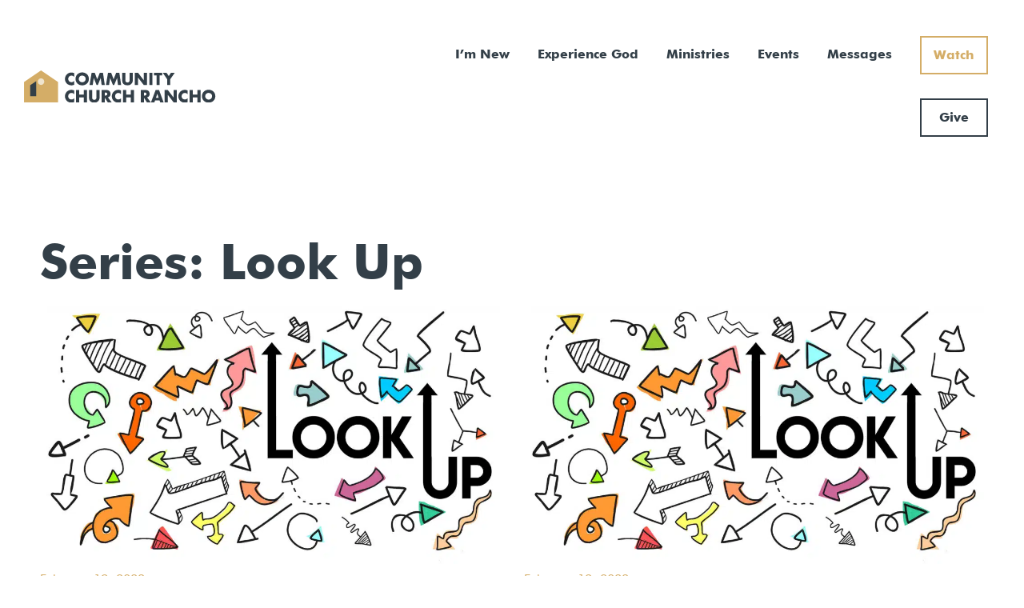

--- FILE ---
content_type: text/html; charset=UTF-8
request_url: https://findcommunity.com/series/look-up/
body_size: 13506
content:
<!doctype html>
<html lang="en-US">
<head>
	<meta charset="UTF-8">
		<meta name="viewport" content="width=device-width, initial-scale=1">
	<link rel="profile" href="http://gmpg.org/xfn/11">
	<title>Look Up &#8211; Community Church Rancho</title>
	<style>img:is([sizes="auto" i], [sizes^="auto," i]) { contain-intrinsic-size: 3000px 1500px }</style>
	<meta name="robots" content="index, follow, max-snippet:-1, max-image-preview:large, max-video-preview:-1">
<link rel="canonical" href="https://findcommunity.com/series/look-up/">
<meta property="og:url" content="https://findcommunity.com/series/look-up/">
<meta property="og:site_name" content="Community Church Rancho">
<meta property="og:locale" content="en_US">
<meta property="og:type" content="object">
<meta property="og:title" content="Look Up - Community Church Rancho">
<meta property="fb:pages" content="">
<meta property="fb:admins" content="">
<meta property="fb:app_id" content="">
<meta name="twitter:card" content="summary">
<meta name="twitter:site" content="">
<meta name="twitter:creator" content="">
<meta name="twitter:title" content="Look Up - Community Church Rancho">
<link rel="alternate" type="application/rss+xml" title="Community Church Rancho &raquo; Feed" href="https://findcommunity.com/feed/" />
<link rel="alternate" type="application/rss+xml" title="Community Church Rancho &raquo; Comments Feed" href="https://findcommunity.com/comments/feed/" />
<link rel="alternate" type="text/calendar" title="Community Church Rancho &raquo; iCal Feed" href="https://findcommunity.com/events/?ical=1" />
<link rel="alternate" type="application/rss+xml" title="Community Church Rancho &raquo; Look Up Series Feed" href="https://findcommunity.com/series/look-up/feed/" />
<script type="text/javascript">
/* <![CDATA[ */
window._wpemojiSettings = {"baseUrl":"https:\/\/s.w.org\/images\/core\/emoji\/16.0.1\/72x72\/","ext":".png","svgUrl":"https:\/\/s.w.org\/images\/core\/emoji\/16.0.1\/svg\/","svgExt":".svg","source":{"concatemoji":"https:\/\/findcommunity.com\/wp-includes\/js\/wp-emoji-release.min.js?ver=6.8.3"}};
/*! This file is auto-generated */
!function(s,n){var o,i,e;function c(e){try{var t={supportTests:e,timestamp:(new Date).valueOf()};sessionStorage.setItem(o,JSON.stringify(t))}catch(e){}}function p(e,t,n){e.clearRect(0,0,e.canvas.width,e.canvas.height),e.fillText(t,0,0);var t=new Uint32Array(e.getImageData(0,0,e.canvas.width,e.canvas.height).data),a=(e.clearRect(0,0,e.canvas.width,e.canvas.height),e.fillText(n,0,0),new Uint32Array(e.getImageData(0,0,e.canvas.width,e.canvas.height).data));return t.every(function(e,t){return e===a[t]})}function u(e,t){e.clearRect(0,0,e.canvas.width,e.canvas.height),e.fillText(t,0,0);for(var n=e.getImageData(16,16,1,1),a=0;a<n.data.length;a++)if(0!==n.data[a])return!1;return!0}function f(e,t,n,a){switch(t){case"flag":return n(e,"\ud83c\udff3\ufe0f\u200d\u26a7\ufe0f","\ud83c\udff3\ufe0f\u200b\u26a7\ufe0f")?!1:!n(e,"\ud83c\udde8\ud83c\uddf6","\ud83c\udde8\u200b\ud83c\uddf6")&&!n(e,"\ud83c\udff4\udb40\udc67\udb40\udc62\udb40\udc65\udb40\udc6e\udb40\udc67\udb40\udc7f","\ud83c\udff4\u200b\udb40\udc67\u200b\udb40\udc62\u200b\udb40\udc65\u200b\udb40\udc6e\u200b\udb40\udc67\u200b\udb40\udc7f");case"emoji":return!a(e,"\ud83e\udedf")}return!1}function g(e,t,n,a){var r="undefined"!=typeof WorkerGlobalScope&&self instanceof WorkerGlobalScope?new OffscreenCanvas(300,150):s.createElement("canvas"),o=r.getContext("2d",{willReadFrequently:!0}),i=(o.textBaseline="top",o.font="600 32px Arial",{});return e.forEach(function(e){i[e]=t(o,e,n,a)}),i}function t(e){var t=s.createElement("script");t.src=e,t.defer=!0,s.head.appendChild(t)}"undefined"!=typeof Promise&&(o="wpEmojiSettingsSupports",i=["flag","emoji"],n.supports={everything:!0,everythingExceptFlag:!0},e=new Promise(function(e){s.addEventListener("DOMContentLoaded",e,{once:!0})}),new Promise(function(t){var n=function(){try{var e=JSON.parse(sessionStorage.getItem(o));if("object"==typeof e&&"number"==typeof e.timestamp&&(new Date).valueOf()<e.timestamp+604800&&"object"==typeof e.supportTests)return e.supportTests}catch(e){}return null}();if(!n){if("undefined"!=typeof Worker&&"undefined"!=typeof OffscreenCanvas&&"undefined"!=typeof URL&&URL.createObjectURL&&"undefined"!=typeof Blob)try{var e="postMessage("+g.toString()+"("+[JSON.stringify(i),f.toString(),p.toString(),u.toString()].join(",")+"));",a=new Blob([e],{type:"text/javascript"}),r=new Worker(URL.createObjectURL(a),{name:"wpTestEmojiSupports"});return void(r.onmessage=function(e){c(n=e.data),r.terminate(),t(n)})}catch(e){}c(n=g(i,f,p,u))}t(n)}).then(function(e){for(var t in e)n.supports[t]=e[t],n.supports.everything=n.supports.everything&&n.supports[t],"flag"!==t&&(n.supports.everythingExceptFlag=n.supports.everythingExceptFlag&&n.supports[t]);n.supports.everythingExceptFlag=n.supports.everythingExceptFlag&&!n.supports.flag,n.DOMReady=!1,n.readyCallback=function(){n.DOMReady=!0}}).then(function(){return e}).then(function(){var e;n.supports.everything||(n.readyCallback(),(e=n.source||{}).concatemoji?t(e.concatemoji):e.wpemoji&&e.twemoji&&(t(e.twemoji),t(e.wpemoji)))}))}((window,document),window._wpemojiSettings);
/* ]]> */
</script>
<link rel='stylesheet' id='dce-animations-css' href='https://findcommunity.com/wp-content/plugins/dynamic-content-for-elementor/assets/css/animations.css?ver=1.15.5' type='text/css' media='all' />
<style id='wp-emoji-styles-inline-css' type='text/css'>

	img.wp-smiley, img.emoji {
		display: inline !important;
		border: none !important;
		box-shadow: none !important;
		height: 1em !important;
		width: 1em !important;
		margin: 0 0.07em !important;
		vertical-align: -0.1em !important;
		background: none !important;
		padding: 0 !important;
	}
</style>
<link rel='stylesheet' id='wp-block-library-css' href='https://findcommunity.com/wp-includes/css/dist/block-library/style.min.css?ver=6.8.3' type='text/css' media='all' />
<style id='classic-theme-styles-inline-css' type='text/css'>
/*! This file is auto-generated */
.wp-block-button__link{color:#fff;background-color:#32373c;border-radius:9999px;box-shadow:none;text-decoration:none;padding:calc(.667em + 2px) calc(1.333em + 2px);font-size:1.125em}.wp-block-file__button{background:#32373c;color:#fff;text-decoration:none}
</style>
<style id='global-styles-inline-css' type='text/css'>
:root{--wp--preset--aspect-ratio--square: 1;--wp--preset--aspect-ratio--4-3: 4/3;--wp--preset--aspect-ratio--3-4: 3/4;--wp--preset--aspect-ratio--3-2: 3/2;--wp--preset--aspect-ratio--2-3: 2/3;--wp--preset--aspect-ratio--16-9: 16/9;--wp--preset--aspect-ratio--9-16: 9/16;--wp--preset--color--black: #000000;--wp--preset--color--cyan-bluish-gray: #abb8c3;--wp--preset--color--white: #ffffff;--wp--preset--color--pale-pink: #f78da7;--wp--preset--color--vivid-red: #cf2e2e;--wp--preset--color--luminous-vivid-orange: #ff6900;--wp--preset--color--luminous-vivid-amber: #fcb900;--wp--preset--color--light-green-cyan: #7bdcb5;--wp--preset--color--vivid-green-cyan: #00d084;--wp--preset--color--pale-cyan-blue: #8ed1fc;--wp--preset--color--vivid-cyan-blue: #0693e3;--wp--preset--color--vivid-purple: #9b51e0;--wp--preset--gradient--vivid-cyan-blue-to-vivid-purple: linear-gradient(135deg,rgba(6,147,227,1) 0%,rgb(155,81,224) 100%);--wp--preset--gradient--light-green-cyan-to-vivid-green-cyan: linear-gradient(135deg,rgb(122,220,180) 0%,rgb(0,208,130) 100%);--wp--preset--gradient--luminous-vivid-amber-to-luminous-vivid-orange: linear-gradient(135deg,rgba(252,185,0,1) 0%,rgba(255,105,0,1) 100%);--wp--preset--gradient--luminous-vivid-orange-to-vivid-red: linear-gradient(135deg,rgba(255,105,0,1) 0%,rgb(207,46,46) 100%);--wp--preset--gradient--very-light-gray-to-cyan-bluish-gray: linear-gradient(135deg,rgb(238,238,238) 0%,rgb(169,184,195) 100%);--wp--preset--gradient--cool-to-warm-spectrum: linear-gradient(135deg,rgb(74,234,220) 0%,rgb(151,120,209) 20%,rgb(207,42,186) 40%,rgb(238,44,130) 60%,rgb(251,105,98) 80%,rgb(254,248,76) 100%);--wp--preset--gradient--blush-light-purple: linear-gradient(135deg,rgb(255,206,236) 0%,rgb(152,150,240) 100%);--wp--preset--gradient--blush-bordeaux: linear-gradient(135deg,rgb(254,205,165) 0%,rgb(254,45,45) 50%,rgb(107,0,62) 100%);--wp--preset--gradient--luminous-dusk: linear-gradient(135deg,rgb(255,203,112) 0%,rgb(199,81,192) 50%,rgb(65,88,208) 100%);--wp--preset--gradient--pale-ocean: linear-gradient(135deg,rgb(255,245,203) 0%,rgb(182,227,212) 50%,rgb(51,167,181) 100%);--wp--preset--gradient--electric-grass: linear-gradient(135deg,rgb(202,248,128) 0%,rgb(113,206,126) 100%);--wp--preset--gradient--midnight: linear-gradient(135deg,rgb(2,3,129) 0%,rgb(40,116,252) 100%);--wp--preset--font-size--small: 13px;--wp--preset--font-size--medium: 20px;--wp--preset--font-size--large: 36px;--wp--preset--font-size--x-large: 42px;--wp--preset--spacing--20: 0.44rem;--wp--preset--spacing--30: 0.67rem;--wp--preset--spacing--40: 1rem;--wp--preset--spacing--50: 1.5rem;--wp--preset--spacing--60: 2.25rem;--wp--preset--spacing--70: 3.38rem;--wp--preset--spacing--80: 5.06rem;--wp--preset--shadow--natural: 6px 6px 9px rgba(0, 0, 0, 0.2);--wp--preset--shadow--deep: 12px 12px 50px rgba(0, 0, 0, 0.4);--wp--preset--shadow--sharp: 6px 6px 0px rgba(0, 0, 0, 0.2);--wp--preset--shadow--outlined: 6px 6px 0px -3px rgba(255, 255, 255, 1), 6px 6px rgba(0, 0, 0, 1);--wp--preset--shadow--crisp: 6px 6px 0px rgba(0, 0, 0, 1);}:where(.is-layout-flex){gap: 0.5em;}:where(.is-layout-grid){gap: 0.5em;}body .is-layout-flex{display: flex;}.is-layout-flex{flex-wrap: wrap;align-items: center;}.is-layout-flex > :is(*, div){margin: 0;}body .is-layout-grid{display: grid;}.is-layout-grid > :is(*, div){margin: 0;}:where(.wp-block-columns.is-layout-flex){gap: 2em;}:where(.wp-block-columns.is-layout-grid){gap: 2em;}:where(.wp-block-post-template.is-layout-flex){gap: 1.25em;}:where(.wp-block-post-template.is-layout-grid){gap: 1.25em;}.has-black-color{color: var(--wp--preset--color--black) !important;}.has-cyan-bluish-gray-color{color: var(--wp--preset--color--cyan-bluish-gray) !important;}.has-white-color{color: var(--wp--preset--color--white) !important;}.has-pale-pink-color{color: var(--wp--preset--color--pale-pink) !important;}.has-vivid-red-color{color: var(--wp--preset--color--vivid-red) !important;}.has-luminous-vivid-orange-color{color: var(--wp--preset--color--luminous-vivid-orange) !important;}.has-luminous-vivid-amber-color{color: var(--wp--preset--color--luminous-vivid-amber) !important;}.has-light-green-cyan-color{color: var(--wp--preset--color--light-green-cyan) !important;}.has-vivid-green-cyan-color{color: var(--wp--preset--color--vivid-green-cyan) !important;}.has-pale-cyan-blue-color{color: var(--wp--preset--color--pale-cyan-blue) !important;}.has-vivid-cyan-blue-color{color: var(--wp--preset--color--vivid-cyan-blue) !important;}.has-vivid-purple-color{color: var(--wp--preset--color--vivid-purple) !important;}.has-black-background-color{background-color: var(--wp--preset--color--black) !important;}.has-cyan-bluish-gray-background-color{background-color: var(--wp--preset--color--cyan-bluish-gray) !important;}.has-white-background-color{background-color: var(--wp--preset--color--white) !important;}.has-pale-pink-background-color{background-color: var(--wp--preset--color--pale-pink) !important;}.has-vivid-red-background-color{background-color: var(--wp--preset--color--vivid-red) !important;}.has-luminous-vivid-orange-background-color{background-color: var(--wp--preset--color--luminous-vivid-orange) !important;}.has-luminous-vivid-amber-background-color{background-color: var(--wp--preset--color--luminous-vivid-amber) !important;}.has-light-green-cyan-background-color{background-color: var(--wp--preset--color--light-green-cyan) !important;}.has-vivid-green-cyan-background-color{background-color: var(--wp--preset--color--vivid-green-cyan) !important;}.has-pale-cyan-blue-background-color{background-color: var(--wp--preset--color--pale-cyan-blue) !important;}.has-vivid-cyan-blue-background-color{background-color: var(--wp--preset--color--vivid-cyan-blue) !important;}.has-vivid-purple-background-color{background-color: var(--wp--preset--color--vivid-purple) !important;}.has-black-border-color{border-color: var(--wp--preset--color--black) !important;}.has-cyan-bluish-gray-border-color{border-color: var(--wp--preset--color--cyan-bluish-gray) !important;}.has-white-border-color{border-color: var(--wp--preset--color--white) !important;}.has-pale-pink-border-color{border-color: var(--wp--preset--color--pale-pink) !important;}.has-vivid-red-border-color{border-color: var(--wp--preset--color--vivid-red) !important;}.has-luminous-vivid-orange-border-color{border-color: var(--wp--preset--color--luminous-vivid-orange) !important;}.has-luminous-vivid-amber-border-color{border-color: var(--wp--preset--color--luminous-vivid-amber) !important;}.has-light-green-cyan-border-color{border-color: var(--wp--preset--color--light-green-cyan) !important;}.has-vivid-green-cyan-border-color{border-color: var(--wp--preset--color--vivid-green-cyan) !important;}.has-pale-cyan-blue-border-color{border-color: var(--wp--preset--color--pale-cyan-blue) !important;}.has-vivid-cyan-blue-border-color{border-color: var(--wp--preset--color--vivid-cyan-blue) !important;}.has-vivid-purple-border-color{border-color: var(--wp--preset--color--vivid-purple) !important;}.has-vivid-cyan-blue-to-vivid-purple-gradient-background{background: var(--wp--preset--gradient--vivid-cyan-blue-to-vivid-purple) !important;}.has-light-green-cyan-to-vivid-green-cyan-gradient-background{background: var(--wp--preset--gradient--light-green-cyan-to-vivid-green-cyan) !important;}.has-luminous-vivid-amber-to-luminous-vivid-orange-gradient-background{background: var(--wp--preset--gradient--luminous-vivid-amber-to-luminous-vivid-orange) !important;}.has-luminous-vivid-orange-to-vivid-red-gradient-background{background: var(--wp--preset--gradient--luminous-vivid-orange-to-vivid-red) !important;}.has-very-light-gray-to-cyan-bluish-gray-gradient-background{background: var(--wp--preset--gradient--very-light-gray-to-cyan-bluish-gray) !important;}.has-cool-to-warm-spectrum-gradient-background{background: var(--wp--preset--gradient--cool-to-warm-spectrum) !important;}.has-blush-light-purple-gradient-background{background: var(--wp--preset--gradient--blush-light-purple) !important;}.has-blush-bordeaux-gradient-background{background: var(--wp--preset--gradient--blush-bordeaux) !important;}.has-luminous-dusk-gradient-background{background: var(--wp--preset--gradient--luminous-dusk) !important;}.has-pale-ocean-gradient-background{background: var(--wp--preset--gradient--pale-ocean) !important;}.has-electric-grass-gradient-background{background: var(--wp--preset--gradient--electric-grass) !important;}.has-midnight-gradient-background{background: var(--wp--preset--gradient--midnight) !important;}.has-small-font-size{font-size: var(--wp--preset--font-size--small) !important;}.has-medium-font-size{font-size: var(--wp--preset--font-size--medium) !important;}.has-large-font-size{font-size: var(--wp--preset--font-size--large) !important;}.has-x-large-font-size{font-size: var(--wp--preset--font-size--x-large) !important;}
:where(.wp-block-post-template.is-layout-flex){gap: 1.25em;}:where(.wp-block-post-template.is-layout-grid){gap: 1.25em;}
:where(.wp-block-columns.is-layout-flex){gap: 2em;}:where(.wp-block-columns.is-layout-grid){gap: 2em;}
:root :where(.wp-block-pullquote){font-size: 1.5em;line-height: 1.6;}
</style>
<link rel='stylesheet' id='tribe-events-v2-single-skeleton-css' href='https://findcommunity.com/wp-content/plugins/the-events-calendar/src/resources/css/tribe-events-single-skeleton.min.css?ver=6.6.4.2' type='text/css' media='all' />
<link rel='stylesheet' id='tribe-events-v2-single-skeleton-full-css' href='https://findcommunity.com/wp-content/plugins/the-events-calendar/src/resources/css/tribe-events-single-full.min.css?ver=6.6.4.2' type='text/css' media='all' />
<link rel='stylesheet' id='tec-events-elementor-widgets-base-styles-css' href='https://findcommunity.com/wp-content/plugins/the-events-calendar/src/resources/css/integrations/plugins/elementor/widgets/widget-base.min.css?ver=6.6.4.2' type='text/css' media='all' />
<link rel='stylesheet' id='hello-elementor-css' href='https://findcommunity.com/wp-content/themes/hello-elementor/style.min.css?ver=2.4.1' type='text/css' media='all' />
<link rel='stylesheet' id='hello-elementor-theme-style-css' href='https://findcommunity.com/wp-content/themes/hello-elementor/theme.min.css?ver=2.4.1' type='text/css' media='all' />
<link rel='stylesheet' id='elementor-frontend-css' href='https://findcommunity.com/wp-content/plugins/elementor/assets/css/frontend.min.css?ver=3.3.1' type='text/css' media='all' />
<style id='elementor-frontend-inline-css' type='text/css'>
@font-face{font-family:eicons;src:url(https://findcommunity.com/wp-content/plugins/elementor/assets/lib/eicons/fonts/eicons.eot?5.10.0);src:url(https://findcommunity.com/wp-content/plugins/elementor/assets/lib/eicons/fonts/eicons.eot?5.10.0#iefix) format("embedded-opentype"),url(https://findcommunity.com/wp-content/plugins/elementor/assets/lib/eicons/fonts/eicons.woff2?5.10.0) format("woff2"),url(https://findcommunity.com/wp-content/plugins/elementor/assets/lib/eicons/fonts/eicons.woff?5.10.0) format("woff"),url(https://findcommunity.com/wp-content/plugins/elementor/assets/lib/eicons/fonts/eicons.ttf?5.10.0) format("truetype"),url(https://findcommunity.com/wp-content/plugins/elementor/assets/lib/eicons/fonts/eicons.svg?5.10.0#eicon) format("svg");font-weight:400;font-style:normal}
</style>
<link rel='stylesheet' id='elementor-post-6-css' href='https://findcommunity.com/wp-content/uploads/elementor/css/post-6.css?ver=1758826614' type='text/css' media='all' />
<link rel='stylesheet' id='elementor-icons-css' href='https://findcommunity.com/wp-content/plugins/elementor/assets/lib/eicons/css/elementor-icons.min.css?ver=5.12.0' type='text/css' media='all' />
<link rel='stylesheet' id='dce-style-css' href='https://findcommunity.com/wp-content/plugins/dynamic-content-for-elementor/assets/css/style.min.css?ver=1.15.5' type='text/css' media='all' />
<link rel='stylesheet' id='dashicons-css' href='https://findcommunity.com/wp-includes/css/dashicons.min.css?ver=6.8.3' type='text/css' media='all' />
<link rel='stylesheet' id='elementor-pro-css' href='https://findcommunity.com/wp-content/plugins/elementor-pro/assets/css/frontend.min.css?ver=3.3.5' type='text/css' media='all' />
<link rel='stylesheet' id='elementor-global-css' href='https://findcommunity.com/wp-content/uploads/elementor/css/global.css?ver=1758826617' type='text/css' media='all' />
<link rel='stylesheet' id='elementor-post-9-css' href='https://findcommunity.com/wp-content/uploads/elementor/css/post-9.css?ver=1758826617' type='text/css' media='all' />
<link rel='stylesheet' id='elementor-post-10-css' href='https://findcommunity.com/wp-content/uploads/elementor/css/post-10.css?ver=1758826617' type='text/css' media='all' />
<link rel='stylesheet' id='elementor-post-10663-css' href='https://findcommunity.com/wp-content/uploads/elementor/css/post-10663.css?ver=1758833066' type='text/css' media='all' />
<link rel='stylesheet' id='hello-elementor-child-style-css' href='https://findcommunity.com/wp-content/themes/hello-theme-child-master/style.css?ver=2.0.0' type='text/css' media='all' />
<link rel='stylesheet' id='__EPYT__style-css' href='https://findcommunity.com/wp-content/plugins/youtube-embed-plus/styles/ytprefs.min.css?ver=14.2.2' type='text/css' media='all' />
<style id='__EPYT__style-inline-css' type='text/css'>

                .epyt-gallery-thumb {
                        width: 33.333%;
                }
                
                         @media (min-width:0px) and (max-width: 767px) {
                            .epyt-gallery-rowbreak {
                                display: none;
                            }
                            .epyt-gallery-allthumbs[class*="epyt-cols"] .epyt-gallery-thumb {
                                width: 100% !important;
                            }
                          }
</style>
<script type="text/javascript" src="https://findcommunity.com/wp-includes/js/jquery/jquery.min.js?ver=3.7.1" id="jquery-core-js"></script>
<script type="text/javascript" src="https://findcommunity.com/wp-includes/js/jquery/jquery-migrate.min.js?ver=3.4.1" id="jquery-migrate-js"></script>
<script type="text/javascript" id="__ytprefs__-js-extra">
/* <![CDATA[ */
var _EPYT_ = {"ajaxurl":"https:\/\/findcommunity.com\/wp-admin\/admin-ajax.php","security":"ca09c96b22","gallery_scrolloffset":"20","eppathtoscripts":"https:\/\/findcommunity.com\/wp-content\/plugins\/youtube-embed-plus\/scripts\/","eppath":"https:\/\/findcommunity.com\/wp-content\/plugins\/youtube-embed-plus\/","epresponsiveselector":"[\"iframe.__youtube_prefs_widget__\"]","epdovol":"1","version":"14.2.2","evselector":"iframe.__youtube_prefs__[src], iframe[src*=\"youtube.com\/embed\/\"], iframe[src*=\"youtube-nocookie.com\/embed\/\"]","ajax_compat":"","maxres_facade":"eager","ytapi_load":"light","pause_others":"","stopMobileBuffer":"1","facade_mode":"","not_live_on_channel":""};
/* ]]> */
</script>
<script type="text/javascript" src="https://findcommunity.com/wp-content/plugins/youtube-embed-plus/scripts/ytprefs.min.js?ver=14.2.2" id="__ytprefs__-js"></script>
<link rel="https://api.w.org/" href="https://findcommunity.com/wp-json/" /><link rel="EditURI" type="application/rsd+xml" title="RSD" href="https://findcommunity.com/xmlrpc.php?rsd" />
<meta name="tec-api-version" content="v1"><meta name="tec-api-origin" content="https://findcommunity.com"><link rel="alternate" href="https://findcommunity.com/wp-json/tribe/events/v1/" /><script src="https://js.churchcenter.com/modal/v1"></script>
<link rel="icon" href="https://findcommunity.com/wp-content/uploads/2021/09/cropped-R-house-02-1-e1631646508387-32x32.png" sizes="32x32" />
<link rel="icon" href="https://findcommunity.com/wp-content/uploads/2021/09/cropped-R-house-02-1-e1631646508387-192x192.png" sizes="192x192" />
<link rel="apple-touch-icon" href="https://findcommunity.com/wp-content/uploads/2021/09/cropped-R-house-02-1-e1631646508387-180x180.png" />
<meta name="msapplication-TileImage" content="https://findcommunity.com/wp-content/uploads/2021/09/cropped-R-house-02-1-e1631646508387-270x270.png" />
		<style type="text/css" id="wp-custom-css">
			/*
CCR WEBSITE - HELLO ELEMENTOR CHILD THEME
Custom CSS
Edited May 22, 2025
by JJ
*/

p:last-child {
	margin-bottom: 0px;
}

.post-password-required {
	padding: 50px;
}

.tribe-common-l-container button:hover, .tribe-common-l-container, [type="button"]:hover, [type="button"]:focus, [type="button"]:hover, [type="submit"]:focus, [type="submit"]:hover, button:focus, button:hover

{
	color: #333;
	
}

.tribe-common-l-container button, .tribe-common-l-container [type="button"] {
	border-radius: 0px !Important;
}

.tribe-common-l-container {
	font-family: "Futura", Sans-serif !important;
}

[type=button]:focus, [type=submit]:focus, button:focus {
    outline: 0px dotted;
    outline: 0px auto -webkit-focus-ring-color;
}

.gform_page_footer .button, [type=button], [type=submit] {
		color: #fff !important;
	background-color: #333;
	border: 0px;
	font-weight: bold;
}

.gform_page_footer .button:hover, [type=button]:hover, [type=submit]:hover {
		color: #fff !important;
	background-color: #555;
	border: 0px;
	font-weight: bold;
}
		</style>
		
<script async src='https://www.googletagmanager.com/gtag/js?id=G-T8F3J629XC'></script><script>
window.dataLayer = window.dataLayer || [];
function gtag(){dataLayer.push(arguments);}gtag('js', new Date());
window.addEventListener('load', function () {
    var links = document.querySelectorAll('a');
    for (let i = 0; i < links.length; i++) {
        links[i].addEventListener('click', function(e) {
            var n = this.href.includes('findcommunity.com');
            if (n == false) {
                gtag('event', 'click', {'event_category': 'external links','event_label' : this.href});
            }
        });
        }
    });
    
 gtag('config', 'G-T8F3J629XC' , {});

</script>

<!-- Facebook Pixel Code -->
<script>
!function(f,b,e,v,n,t,s)
{if(f.fbq)return;n=f.fbq=function(){n.callMethod?
n.callMethod.apply(n,arguments):n.queue.push(arguments)};
if(!f._fbq)f._fbq=n;n.push=n;n.loaded=!0;n.version='2.0';
n.queue=[];t=b.createElement(e);t.async=!0;
t.src=v;s=b.getElementsByTagName(e)[0];
s.parentNode.insertBefore(t,s)}(window, document,'script',
'https://connect.facebook.net/en_US/fbevents.js');
fbq('init', '555408322536810');
fbq('track', 'PageView');
</script>
<noscript><img height="1" width="1" style="display:none"
src="https://www.facebook.com/tr?id=555408322536810&ev=PageView&noscript=1"
/></noscript>
<!-- End Facebook Pixel Code --></head>
<body class="archive tax-series term-look-up term-37 wp-theme-hello-elementor wp-child-theme-hello-theme-child-master tribe-no-js elementor-dce elementor-default elementor-template-full-width elementor-kit-6 elementor-page-10663">

		<div data-elementor-type="header" data-elementor-id="9" data-term-id="37" data-obj-id="37" class="elementor elementor-9 dce-elementor-term-37 elementor-location-header" data-elementor-settings="[]">
		<div class="elementor-section-wrap">
					<section class="elementor-section elementor-top-section elementor-element elementor-element-39646cd elementor-section-full_width elementor-section-content-middle elementor-section-height-default elementor-section-height-default" data-id="39646cd" data-element_type="section">
						<div class="elementor-container elementor-column-gap-wider">
					<div class="elementor-column elementor-col-50 elementor-top-column elementor-element elementor-element-cc43fee" data-id="cc43fee" data-element_type="column">
			<div class="elementor-widget-wrap elementor-element-populated">
								<div class="elementor-element elementor-element-20654e6 dce_masking-none elementor-widget elementor-widget-image" data-id="20654e6" data-element_type="widget" data-widget_type="image.default">
				<div class="elementor-widget-container">
																<a href="https://findcommunity.com">
							<img src="https://findcommunity.com/wp-content/uploads/2021/07/Primary-Lockup-01.svg" class="attachment-full size-full" alt="" decoding="async" />								</a>
															</div>
				</div>
					</div>
		</div>
				<div class="elementor-column elementor-col-50 elementor-top-column elementor-element elementor-element-8ce28e5" data-id="8ce28e5" data-element_type="column">
			<div class="elementor-widget-wrap elementor-element-populated">
								<div class="elementor-element elementor-element-2b6c136 elementor-nav-menu__align-right elementor-widget__width-auto elementor-nav-menu--dropdown-mobile elementor-nav-menu--stretch elementor-nav-menu__text-align-center elementor-nav-menu--toggle elementor-nav-menu--burger elementor-widget elementor-widget-nav-menu" data-id="2b6c136" data-element_type="widget" data-settings="{&quot;submenu_icon&quot;:{&quot;value&quot;:&quot;&quot;,&quot;library&quot;:&quot;&quot;},&quot;full_width&quot;:&quot;stretch&quot;,&quot;layout&quot;:&quot;horizontal&quot;,&quot;toggle&quot;:&quot;burger&quot;}" data-widget_type="nav-menu.default">
				<div class="elementor-widget-container">
						<nav migration_allowed="1" migrated="0" role="navigation" class="elementor-nav-menu--main elementor-nav-menu__container elementor-nav-menu--layout-horizontal e--pointer-none"><ul id="menu-1-2b6c136" class="elementor-nav-menu"><li class="menu-item menu-item-type-post_type menu-item-object-page menu-item-has-children menu-item-36"><a href="https://findcommunity.com/im-new/" class="elementor-item">I’m New</a>
<ul class="sub-menu elementor-nav-menu--dropdown">
	<li class="menu-item menu-item-type-post_type menu-item-object-page menu-item-183"><a href="https://findcommunity.com/plan-to-attend/" class="elementor-sub-item">Plan to Attend</a></li>
	<li class="menu-item menu-item-type-post_type menu-item-object-page menu-item-184"><a href="https://findcommunity.com/what-we-believe/" class="elementor-sub-item">What We Believe</a></li>
	<li class="menu-item menu-item-type-post_type menu-item-object-page menu-item-182"><a href="https://findcommunity.com/our-staff/" class="elementor-sub-item">Our Staff</a></li>
	<li class="menu-item menu-item-type-post_type menu-item-object-page menu-item-219"><a href="https://findcommunity.com/nextsteps/" class="elementor-sub-item">Next Steps</a></li>
</ul>
</li>
<li class="menu-item menu-item-type-post_type menu-item-object-page menu-item-has-children menu-item-35"><a href="https://findcommunity.com/community/" class="elementor-item">Experience God</a>
<ul class="sub-menu elementor-nav-menu--dropdown">
	<li class="menu-item menu-item-type-post_type menu-item-object-page menu-item-13479"><a href="https://findcommunity.com/plan-to-attend/" class="elementor-sub-item">Weekend Gatherings</a></li>
	<li class="menu-item menu-item-type-post_type menu-item-object-page menu-item-14130"><a href="https://findcommunity.com/housechurch/" class="elementor-sub-item">House Church</a></li>
	<li class="menu-item menu-item-type-post_type menu-item-object-page menu-item-13472"><a href="https://findcommunity.com/bible-reading/" class="elementor-sub-item">Prayer &#038; Bible Reading</a></li>
	<li class="menu-item menu-item-type-post_type menu-item-object-page menu-item-14412"><a href="https://findcommunity.com/prayerroom/" class="elementor-sub-item">Prayer Room</a></li>
	<li class="menu-item menu-item-type-post_type menu-item-object-page menu-item-13616"><a href="https://findcommunity.com/discovering-god/" class="elementor-sub-item">Discovery Bible Study</a></li>
	<li class="menu-item menu-item-type-post_type menu-item-object-page menu-item-203"><a href="https://findcommunity.com/community/serve/" class="elementor-sub-item">Serve</a></li>
</ul>
</li>
<li class="menu-item menu-item-type-post_type menu-item-object-page menu-item-has-children menu-item-34"><a href="https://findcommunity.com/families/" class="elementor-item">Ministries</a>
<ul class="sub-menu elementor-nav-menu--dropdown">
	<li class="menu-item menu-item-type-post_type menu-item-object-page menu-item-215"><a href="https://findcommunity.com/families/kids/" class="elementor-sub-item">Community Kids</a></li>
	<li class="menu-item menu-item-type-post_type menu-item-object-page menu-item-213"><a href="https://findcommunity.com/families/students/" class="elementor-sub-item">Students</a></li>
	<li class="menu-item menu-item-type-post_type menu-item-object-page menu-item-214"><a href="https://findcommunity.com/families/adults/" class="elementor-sub-item">Adults</a></li>
	<li class="menu-item menu-item-type-post_type menu-item-object-page menu-item-204"><a href="https://findcommunity.com/community/groups/" class="elementor-sub-item">Groups</a></li>
	<li class="menu-item menu-item-type-post_type menu-item-object-page menu-item-202"><a href="https://findcommunity.com/community/outreach/" class="elementor-sub-item">Outreach</a></li>
	<li class="menu-item menu-item-type-post_type menu-item-object-page menu-item-12810"><a href="https://findcommunity.com/process-groups/" class="elementor-sub-item">Support Groups</a></li>
	<li class="menu-item menu-item-type-post_type menu-item-object-page menu-item-14128"><a href="https://findcommunity.com/care/" class="elementor-sub-item">Care Team</a></li>
</ul>
</li>
<li class="menu-item menu-item-type-post_type menu-item-object-page menu-item-has-children menu-item-38"><a href="https://findcommunity.com/events/" class="elementor-item">Events</a>
<ul class="sub-menu elementor-nav-menu--dropdown">
	<li class="menu-item menu-item-type-post_type menu-item-object-page menu-item-13059"><a href="https://findcommunity.com/events/" class="elementor-sub-item">Events</a></li>
	<li class="menu-item menu-item-type-post_type menu-item-object-page menu-item-14411"><a href="https://findcommunity.com/prayerroom/" class="elementor-sub-item">Prayer Room</a></li>
	<li class="menu-item menu-item-type-post_type menu-item-object-page menu-item-14716"><a href="https://findcommunity.com/yed/" class="elementor-sub-item">Year End Drive</a></li>
</ul>
</li>
<li class="menu-item menu-item-type-post_type_archive menu-item-object-messages menu-item-10662"><a href="https://findcommunity.com/messages/" class="elementor-item">Messages</a></li>
</ul></nav>
					<div class="elementor-menu-toggle" role="button" tabindex="0" aria-label="Menu Toggle" aria-expanded="false">
			<i class="eicon-menu-bar" aria-hidden="true" role="presentation"></i>
			<span class="elementor-screen-only">Menu</span>
		</div>
			<nav class="elementor-nav-menu--dropdown elementor-nav-menu__container" role="navigation" aria-hidden="true"><ul id="menu-2-2b6c136" class="elementor-nav-menu"><li class="menu-item menu-item-type-post_type menu-item-object-page menu-item-has-children menu-item-36"><a href="https://findcommunity.com/im-new/" class="elementor-item" tabindex="-1">I’m New</a>
<ul class="sub-menu elementor-nav-menu--dropdown">
	<li class="menu-item menu-item-type-post_type menu-item-object-page menu-item-183"><a href="https://findcommunity.com/plan-to-attend/" class="elementor-sub-item" tabindex="-1">Plan to Attend</a></li>
	<li class="menu-item menu-item-type-post_type menu-item-object-page menu-item-184"><a href="https://findcommunity.com/what-we-believe/" class="elementor-sub-item" tabindex="-1">What We Believe</a></li>
	<li class="menu-item menu-item-type-post_type menu-item-object-page menu-item-182"><a href="https://findcommunity.com/our-staff/" class="elementor-sub-item" tabindex="-1">Our Staff</a></li>
	<li class="menu-item menu-item-type-post_type menu-item-object-page menu-item-219"><a href="https://findcommunity.com/nextsteps/" class="elementor-sub-item" tabindex="-1">Next Steps</a></li>
</ul>
</li>
<li class="menu-item menu-item-type-post_type menu-item-object-page menu-item-has-children menu-item-35"><a href="https://findcommunity.com/community/" class="elementor-item" tabindex="-1">Experience God</a>
<ul class="sub-menu elementor-nav-menu--dropdown">
	<li class="menu-item menu-item-type-post_type menu-item-object-page menu-item-13479"><a href="https://findcommunity.com/plan-to-attend/" class="elementor-sub-item" tabindex="-1">Weekend Gatherings</a></li>
	<li class="menu-item menu-item-type-post_type menu-item-object-page menu-item-14130"><a href="https://findcommunity.com/housechurch/" class="elementor-sub-item" tabindex="-1">House Church</a></li>
	<li class="menu-item menu-item-type-post_type menu-item-object-page menu-item-13472"><a href="https://findcommunity.com/bible-reading/" class="elementor-sub-item" tabindex="-1">Prayer &#038; Bible Reading</a></li>
	<li class="menu-item menu-item-type-post_type menu-item-object-page menu-item-14412"><a href="https://findcommunity.com/prayerroom/" class="elementor-sub-item" tabindex="-1">Prayer Room</a></li>
	<li class="menu-item menu-item-type-post_type menu-item-object-page menu-item-13616"><a href="https://findcommunity.com/discovering-god/" class="elementor-sub-item" tabindex="-1">Discovery Bible Study</a></li>
	<li class="menu-item menu-item-type-post_type menu-item-object-page menu-item-203"><a href="https://findcommunity.com/community/serve/" class="elementor-sub-item" tabindex="-1">Serve</a></li>
</ul>
</li>
<li class="menu-item menu-item-type-post_type menu-item-object-page menu-item-has-children menu-item-34"><a href="https://findcommunity.com/families/" class="elementor-item" tabindex="-1">Ministries</a>
<ul class="sub-menu elementor-nav-menu--dropdown">
	<li class="menu-item menu-item-type-post_type menu-item-object-page menu-item-215"><a href="https://findcommunity.com/families/kids/" class="elementor-sub-item" tabindex="-1">Community Kids</a></li>
	<li class="menu-item menu-item-type-post_type menu-item-object-page menu-item-213"><a href="https://findcommunity.com/families/students/" class="elementor-sub-item" tabindex="-1">Students</a></li>
	<li class="menu-item menu-item-type-post_type menu-item-object-page menu-item-214"><a href="https://findcommunity.com/families/adults/" class="elementor-sub-item" tabindex="-1">Adults</a></li>
	<li class="menu-item menu-item-type-post_type menu-item-object-page menu-item-204"><a href="https://findcommunity.com/community/groups/" class="elementor-sub-item" tabindex="-1">Groups</a></li>
	<li class="menu-item menu-item-type-post_type menu-item-object-page menu-item-202"><a href="https://findcommunity.com/community/outreach/" class="elementor-sub-item" tabindex="-1">Outreach</a></li>
	<li class="menu-item menu-item-type-post_type menu-item-object-page menu-item-12810"><a href="https://findcommunity.com/process-groups/" class="elementor-sub-item" tabindex="-1">Support Groups</a></li>
	<li class="menu-item menu-item-type-post_type menu-item-object-page menu-item-14128"><a href="https://findcommunity.com/care/" class="elementor-sub-item" tabindex="-1">Care Team</a></li>
</ul>
</li>
<li class="menu-item menu-item-type-post_type menu-item-object-page menu-item-has-children menu-item-38"><a href="https://findcommunity.com/events/" class="elementor-item" tabindex="-1">Events</a>
<ul class="sub-menu elementor-nav-menu--dropdown">
	<li class="menu-item menu-item-type-post_type menu-item-object-page menu-item-13059"><a href="https://findcommunity.com/events/" class="elementor-sub-item" tabindex="-1">Events</a></li>
	<li class="menu-item menu-item-type-post_type menu-item-object-page menu-item-14411"><a href="https://findcommunity.com/prayerroom/" class="elementor-sub-item" tabindex="-1">Prayer Room</a></li>
	<li class="menu-item menu-item-type-post_type menu-item-object-page menu-item-14716"><a href="https://findcommunity.com/yed/" class="elementor-sub-item" tabindex="-1">Year End Drive</a></li>
</ul>
</li>
<li class="menu-item menu-item-type-post_type_archive menu-item-object-messages menu-item-10662"><a href="https://findcommunity.com/messages/" class="elementor-item" tabindex="-1">Messages</a></li>
</ul></nav>
				</div>
				</div>
				<div class="elementor-element elementor-element-40b4b58 elementor-align-justify elementor-widget__width-initial elementor-widget elementor-widget-button" data-id="40b4b58" data-element_type="widget" data-widget_type="button.default">
				<div class="elementor-widget-container">
					<div class="elementor-button-wrapper">
			<a href="https://www.youtube.com/channel/UC7cMIGokiPGhCDqIZ5F6fzw" target="_blank" class="elementor-button-link elementor-button elementor-size-sm" role="button">
						<span class="elementor-button-content-wrapper">
						<span class="elementor-button-text">Watch</span>
		</span>
					</a>
		</div>
				</div>
				</div>
				<div class="elementor-element elementor-element-f02ca1c elementor-align-justify elementor-widget__width-initial elementor-widget elementor-widget-button" data-id="f02ca1c" data-element_type="widget" data-widget_type="button.default">
				<div class="elementor-widget-container">
					<div class="elementor-button-wrapper">
			<a href="https://findcommunity.com/give/" class="elementor-button-link elementor-button elementor-size-sm" role="button">
						<span class="elementor-button-content-wrapper">
						<span class="elementor-button-text">Give</span>
		</span>
					</a>
		</div>
				</div>
				</div>
					</div>
		</div>
							</div>
		</section>
				</div>
		</div>
				<div data-elementor-type="archive" data-elementor-id="10663" data-term-id="37" data-obj-id="37" class="elementor elementor-10663 dce-elementor-term-37 elementor-location-archive" data-elementor-settings="[]">
		<div class="elementor-section-wrap">
					<section class="elementor-section elementor-top-section elementor-element elementor-element-6134d3c elementor-section-boxed elementor-section-height-default elementor-section-height-default" data-id="6134d3c" data-element_type="section">
						<div class="elementor-container elementor-column-gap-default">
					<div class="elementor-column elementor-col-100 elementor-top-column elementor-element elementor-element-ffdfea6" data-id="ffdfea6" data-element_type="column">
			<div class="elementor-widget-wrap elementor-element-populated">
								<div class="elementor-element elementor-element-0b242d5 elementor-widget elementor-widget-theme-archive-title elementor-page-title elementor-widget-heading" data-id="0b242d5" data-element_type="widget" data-widget_type="theme-archive-title.default">
				<div class="elementor-widget-container">
			<h1 class="elementor-heading-title elementor-size-default">Series: Look Up</h1>		</div>
				</div>
				<div class="elementor-element elementor-element-bb87eff dce-col-2 dce-posts-layout-default dce-col-tablet-3 dce-col-mobile-1 dce-align-left elementor-widget elementor-widget-dce-dynamicposts-v2" data-id="bb87eff" data-element_type="widget" data-settings="{&quot;style_items&quot;:&quot;default&quot;,&quot;grid_grid_type&quot;:&quot;flex&quot;,&quot;grid_scrollreveal_effect_type&quot;:&quot;0&quot;}" data-widget_type="dce-dynamicposts-v2.grid">
				<div class="elementor-widget-container">
					<div class="dce-posts-container is_infiniteScroll dce-posts  dce-skin-grid dce-skin-grid-flex">
						<div class="dce-posts-wrapper dce-wrapper-grid">
		
		<article class="dce-post dce-post-item dce-item-grid post-12138 messages type-messages status-publish has-post-thumbnail hentry series-look-up" data-dce-post-id="12138" data-dce-post-index="0" >
			<div class="dce-post-block">
		<div class="dce-item dce-item_image elementor-repeater-item-3d9ebc9"><a class="dce-post-image" href="https://findcommunity.com/messages/god-is-gracious/"><figure class="dce-img"><picture class="" decoding="async" fetchpriority="high">
<source type="image/webp" srcset="https://findcommunity.com/wp-content/uploads/2023/01/Look-Up-Art-1024x576.jpg.webp 1024w, https://findcommunity.com/wp-content/uploads/2023/01/Look-Up-Art-300x169.jpg.webp 300w, https://findcommunity.com/wp-content/uploads/2023/01/Look-Up-Art-768x432.jpg.webp 768w, https://findcommunity.com/wp-content/uploads/2023/01/Look-Up-Art-1536x864.jpg.webp 1536w, https://findcommunity.com/wp-content/uploads/2023/01/Look-Up-Art.jpg.webp 1920w" sizes="(max-width: 800px) 100vw, 800px"/>
<img width="800" height="450" src="https://findcommunity.com/wp-content/uploads/2023/01/Look-Up-Art-1024x576.jpg" alt="" decoding="async" fetchpriority="high" srcset="https://findcommunity.com/wp-content/uploads/2023/01/Look-Up-Art-1024x576.jpg 1024w, https://findcommunity.com/wp-content/uploads/2023/01/Look-Up-Art-300x169.jpg 300w, https://findcommunity.com/wp-content/uploads/2023/01/Look-Up-Art-768x432.jpg 768w, https://findcommunity.com/wp-content/uploads/2023/01/Look-Up-Art-1536x864.jpg 1536w, https://findcommunity.com/wp-content/uploads/2023/01/Look-Up-Art.jpg 1920w" sizes="(max-width: 800px) 100vw, 800px"/>
</picture>
</figure></a></div><div class="dce-item dce-item_date elementor-repeater-item-20011f9">		<div class="dce-post-date">February 19, 2023</div></div><div class="dce-item dce-item_title elementor-repeater-item-a274ec9"><h3 class="dce-post-title"><a href="https://findcommunity.com/messages/god-is-gracious/" target="_blank">God is Gracious</a></h3></div>			</div>
		</article>
		
		<article class="dce-post dce-post-item dce-item-grid post-12088 messages type-messages status-publish has-post-thumbnail hentry series-look-up" data-dce-post-id="12088" data-dce-post-index="1" >
			<div class="dce-post-block">
		<div class="dce-item dce-item_image elementor-repeater-item-3d9ebc9 dce-item dce-item_image elementor-repeater-item-3d9ebc9"><a class="dce-post-image" href="https://findcommunity.com/messages/god-is-good/"><figure class="dce-img"><picture class="" decoding="async">
<source type="image/webp" srcset="https://findcommunity.com/wp-content/uploads/2023/01/Look-Up-Art-1024x576.jpg.webp 1024w, https://findcommunity.com/wp-content/uploads/2023/01/Look-Up-Art-300x169.jpg.webp 300w, https://findcommunity.com/wp-content/uploads/2023/01/Look-Up-Art-768x432.jpg.webp 768w, https://findcommunity.com/wp-content/uploads/2023/01/Look-Up-Art-1536x864.jpg.webp 1536w, https://findcommunity.com/wp-content/uploads/2023/01/Look-Up-Art.jpg.webp 1920w" sizes="(max-width: 800px) 100vw, 800px"/>
<img width="800" height="450" src="https://findcommunity.com/wp-content/uploads/2023/01/Look-Up-Art-1024x576.jpg" alt="" decoding="async" srcset="https://findcommunity.com/wp-content/uploads/2023/01/Look-Up-Art-1024x576.jpg 1024w, https://findcommunity.com/wp-content/uploads/2023/01/Look-Up-Art-300x169.jpg 300w, https://findcommunity.com/wp-content/uploads/2023/01/Look-Up-Art-768x432.jpg 768w, https://findcommunity.com/wp-content/uploads/2023/01/Look-Up-Art-1536x864.jpg 1536w, https://findcommunity.com/wp-content/uploads/2023/01/Look-Up-Art.jpg 1920w" sizes="(max-width: 800px) 100vw, 800px"/>
</picture>
</figure></a></div><div class="dce-item dce-item_date elementor-repeater-item-20011f9 dce-item dce-item_date elementor-repeater-item-20011f9">		<div class="dce-post-date">February 12, 2023</div></div><div class="dce-item dce-item_title elementor-repeater-item-a274ec9 dce-item dce-item_title elementor-repeater-item-a274ec9"><h3 class="dce-post-title"><a href="https://findcommunity.com/messages/god-is-good/" target="_blank">God is Good</a></h3></div>			</div>
		</article>
		
		<article class="dce-post dce-post-item dce-item-grid post-12065 messages type-messages status-publish has-post-thumbnail hentry series-look-up" data-dce-post-id="12065" data-dce-post-index="2" >
			<div class="dce-post-block">
		<div class="dce-item dce-item_image elementor-repeater-item-3d9ebc9 dce-item dce-item_image elementor-repeater-item-3d9ebc9 dce-item dce-item_image elementor-repeater-item-3d9ebc9"><a class="dce-post-image" href="https://findcommunity.com/messages/god-is-glorious/"><figure class="dce-img"><picture class="" decoding="async">
<source type="image/webp" srcset="https://findcommunity.com/wp-content/uploads/2023/01/Look-Up-Art-1024x576.jpg.webp 1024w, https://findcommunity.com/wp-content/uploads/2023/01/Look-Up-Art-300x169.jpg.webp 300w, https://findcommunity.com/wp-content/uploads/2023/01/Look-Up-Art-768x432.jpg.webp 768w, https://findcommunity.com/wp-content/uploads/2023/01/Look-Up-Art-1536x864.jpg.webp 1536w, https://findcommunity.com/wp-content/uploads/2023/01/Look-Up-Art.jpg.webp 1920w" sizes="(max-width: 800px) 100vw, 800px"/>
<img width="800" height="450" src="https://findcommunity.com/wp-content/uploads/2023/01/Look-Up-Art-1024x576.jpg" alt="" decoding="async" srcset="https://findcommunity.com/wp-content/uploads/2023/01/Look-Up-Art-1024x576.jpg 1024w, https://findcommunity.com/wp-content/uploads/2023/01/Look-Up-Art-300x169.jpg 300w, https://findcommunity.com/wp-content/uploads/2023/01/Look-Up-Art-768x432.jpg 768w, https://findcommunity.com/wp-content/uploads/2023/01/Look-Up-Art-1536x864.jpg 1536w, https://findcommunity.com/wp-content/uploads/2023/01/Look-Up-Art.jpg 1920w" sizes="(max-width: 800px) 100vw, 800px"/>
</picture>
</figure></a></div><div class="dce-item dce-item_date elementor-repeater-item-20011f9 dce-item dce-item_date elementor-repeater-item-20011f9 dce-item dce-item_date elementor-repeater-item-20011f9">		<div class="dce-post-date">February 5, 2023</div></div><div class="dce-item dce-item_title elementor-repeater-item-a274ec9 dce-item dce-item_title elementor-repeater-item-a274ec9 dce-item dce-item_title elementor-repeater-item-a274ec9"><h3 class="dce-post-title"><a href="https://findcommunity.com/messages/god-is-glorious/" target="_blank">God is Glorious</a></h3></div>			</div>
		</article>
		
		<article class="dce-post dce-post-item dce-item-grid post-12034 messages type-messages status-publish has-post-thumbnail hentry series-look-up" data-dce-post-id="12034" data-dce-post-index="3" >
			<div class="dce-post-block">
		<div class="dce-item dce-item_image elementor-repeater-item-3d9ebc9 dce-item dce-item_image elementor-repeater-item-3d9ebc9 dce-item dce-item_image elementor-repeater-item-3d9ebc9 dce-item dce-item_image elementor-repeater-item-3d9ebc9"><a class="dce-post-image" href="https://findcommunity.com/messages/god-is-great/"><figure class="dce-img"><picture class="" decoding="async">
<source type="image/webp" srcset="https://findcommunity.com/wp-content/uploads/2023/01/Look-Up-Art-1024x576.jpg.webp 1024w, https://findcommunity.com/wp-content/uploads/2023/01/Look-Up-Art-300x169.jpg.webp 300w, https://findcommunity.com/wp-content/uploads/2023/01/Look-Up-Art-768x432.jpg.webp 768w, https://findcommunity.com/wp-content/uploads/2023/01/Look-Up-Art-1536x864.jpg.webp 1536w, https://findcommunity.com/wp-content/uploads/2023/01/Look-Up-Art.jpg.webp 1920w" sizes="(max-width: 800px) 100vw, 800px"/>
<img width="800" height="450" src="https://findcommunity.com/wp-content/uploads/2023/01/Look-Up-Art-1024x576.jpg" alt="" decoding="async" srcset="https://findcommunity.com/wp-content/uploads/2023/01/Look-Up-Art-1024x576.jpg 1024w, https://findcommunity.com/wp-content/uploads/2023/01/Look-Up-Art-300x169.jpg 300w, https://findcommunity.com/wp-content/uploads/2023/01/Look-Up-Art-768x432.jpg 768w, https://findcommunity.com/wp-content/uploads/2023/01/Look-Up-Art-1536x864.jpg 1536w, https://findcommunity.com/wp-content/uploads/2023/01/Look-Up-Art.jpg 1920w" sizes="(max-width: 800px) 100vw, 800px"/>
</picture>
</figure></a></div><div class="dce-item dce-item_date elementor-repeater-item-20011f9 dce-item dce-item_date elementor-repeater-item-20011f9 dce-item dce-item_date elementor-repeater-item-20011f9 dce-item dce-item_date elementor-repeater-item-20011f9">		<div class="dce-post-date">January 29, 2023</div></div><div class="dce-item dce-item_title elementor-repeater-item-a274ec9 dce-item dce-item_title elementor-repeater-item-a274ec9 dce-item dce-item_title elementor-repeater-item-a274ec9 dce-item dce-item_title elementor-repeater-item-a274ec9"><h3 class="dce-post-title"><a href="https://findcommunity.com/messages/god-is-great/" target="_blank">God is Great</a></h3></div>			</div>
		</article>
					</div>
					</div>
				</div>
				</div>
					</div>
		</div>
							</div>
		</section>
				</div>
		</div>
				<div data-elementor-type="footer" data-elementor-id="10" data-term-id="37" data-obj-id="37" class="elementor elementor-10 dce-elementor-term-37 elementor-location-footer" data-elementor-settings="[]">
		<div class="elementor-section-wrap">
					<section class="elementor-section elementor-top-section elementor-element elementor-element-94c48e7 elementor-section-height-min-height elementor-section-boxed elementor-section-height-default elementor-section-items-middle" data-id="94c48e7" data-element_type="section" data-settings="{&quot;background_background&quot;:&quot;classic&quot;}">
						<div class="elementor-container elementor-column-gap-default">
					<div class="elementor-column elementor-col-100 elementor-top-column elementor-element elementor-element-29129a8" data-id="29129a8" data-element_type="column">
			<div class="elementor-widget-wrap elementor-element-populated">
								<section class="elementor-section elementor-inner-section elementor-element elementor-element-482d5d6 elementor-section-boxed elementor-section-height-default elementor-section-height-default" data-id="482d5d6" data-element_type="section">
						<div class="elementor-container elementor-column-gap-default">
					<div class="elementor-column elementor-col-14 elementor-inner-column elementor-element elementor-element-f1de7f7" data-id="f1de7f7" data-element_type="column">
			<div class="elementor-widget-wrap elementor-element-populated">
								<div class="elementor-element elementor-element-0f9dc16 elementor-widget elementor-widget-heading" data-id="0f9dc16" data-element_type="widget" data-widget_type="heading.default">
				<div class="elementor-widget-container">
			<h4 class="elementor-heading-title elementor-size-default"><a href="https://findcommunity.com/im-new/">I'm New</a></h4>		</div>
				</div>
				<div class="elementor-element elementor-element-4415942 elementor-icon-list--layout-traditional elementor-list-item-link-full_width elementor-widget elementor-widget-icon-list" data-id="4415942" data-element_type="widget" data-widget_type="icon-list.default">
				<div class="elementor-widget-container">
					<ul class="elementor-icon-list-items">
							<li class="elementor-icon-list-item">
					<a href="https://findcommunity.com/plan-to-attend/">					<span class="elementor-icon-list-text">Plan to Attend</span>
											</a>
									</li>
								<li class="elementor-icon-list-item">
					<a href="https://findcommunity.com/what-we-believe/">					<span class="elementor-icon-list-text">What We Believe</span>
											</a>
									</li>
								<li class="elementor-icon-list-item">
					<a href="https://findcommunity.com/our-staff/">					<span class="elementor-icon-list-text">Our Staff</span>
											</a>
									</li>
								<li class="elementor-icon-list-item">
					<a href="https://findcommunity.com/nextsteps/">					<span class="elementor-icon-list-text">Next Steps</span>
											</a>
									</li>
						</ul>
				</div>
				</div>
					</div>
		</div>
				<div class="elementor-column elementor-col-14 elementor-inner-column elementor-element elementor-element-dd03eb6" data-id="dd03eb6" data-element_type="column">
			<div class="elementor-widget-wrap elementor-element-populated">
								<div class="elementor-element elementor-element-9d22369 elementor-widget elementor-widget-heading" data-id="9d22369" data-element_type="widget" data-widget_type="heading.default">
				<div class="elementor-widget-container">
			<h4 class="elementor-heading-title elementor-size-default"><a href="https://findcommunity.com/community/">Experience God</a></h4>		</div>
				</div>
				<div class="elementor-element elementor-element-f613321 elementor-icon-list--layout-traditional elementor-list-item-link-full_width elementor-widget elementor-widget-icon-list" data-id="f613321" data-element_type="widget" data-widget_type="icon-list.default">
				<div class="elementor-widget-container">
					<ul class="elementor-icon-list-items">
							<li class="elementor-icon-list-item">
					<a href="https://findcommunity.com/plan-to-attend/">					<span class="elementor-icon-list-text">Weekend Gatherings</span>
											</a>
									</li>
								<li class="elementor-icon-list-item">
					<a href="http://findcommunity.com/housechurch">					<span class="elementor-icon-list-text">House Church</span>
											</a>
									</li>
								<li class="elementor-icon-list-item">
					<a href="https://findcommunity.com/bible-reading/">					<span class="elementor-icon-list-text">Prayer & Bible</span>
											</a>
									</li>
								<li class="elementor-icon-list-item">
					<a href="https://findcommunity.com/prayerroom/">					<span class="elementor-icon-list-text">Prayer Room</span>
											</a>
									</li>
								<li class="elementor-icon-list-item">
					<a href="https://findcommunity.com/discovering-god/" target="_blank">					<span class="elementor-icon-list-text">Discovery Bible Study</span>
											</a>
									</li>
								<li class="elementor-icon-list-item">
					<a href="https://findcommunity.com/community/serve/">					<span class="elementor-icon-list-text">Serve</span>
											</a>
									</li>
						</ul>
				</div>
				</div>
					</div>
		</div>
				<div class="elementor-column elementor-col-14 elementor-inner-column elementor-element elementor-element-48b99ae" data-id="48b99ae" data-element_type="column">
			<div class="elementor-widget-wrap elementor-element-populated">
								<div class="elementor-element elementor-element-247bef6 elementor-widget elementor-widget-heading" data-id="247bef6" data-element_type="widget" data-widget_type="heading.default">
				<div class="elementor-widget-container">
			<h4 class="elementor-heading-title elementor-size-default"><a href="https://findcommunity.com/families/">Ministries</a></h4>		</div>
				</div>
				<div class="elementor-element elementor-element-16ae193 elementor-icon-list--layout-traditional elementor-list-item-link-full_width elementor-widget elementor-widget-icon-list" data-id="16ae193" data-element_type="widget" data-widget_type="icon-list.default">
				<div class="elementor-widget-container">
					<ul class="elementor-icon-list-items">
							<li class="elementor-icon-list-item">
					<a href="https://findcommunity.com/families/kids/">					<span class="elementor-icon-list-text">Kids</span>
											</a>
									</li>
								<li class="elementor-icon-list-item">
					<a href="https://findcommunity.com/families/students/">					<span class="elementor-icon-list-text">Students</span>
											</a>
									</li>
								<li class="elementor-icon-list-item">
					<a href="https://findcommunity.com/families/adults/">					<span class="elementor-icon-list-text">Adults</span>
											</a>
									</li>
								<li class="elementor-icon-list-item">
					<a href="https://findcommunity.com/community/groups/">					<span class="elementor-icon-list-text">Groups and Classes</span>
											</a>
									</li>
								<li class="elementor-icon-list-item">
					<a href="https://findcommunity.com/process-groups/">					<span class="elementor-icon-list-text">Support Groups</span>
											</a>
									</li>
								<li class="elementor-icon-list-item">
					<a href="https://findcommunity.com/care/">					<span class="elementor-icon-list-text">Care Team</span>
											</a>
									</li>
						</ul>
				</div>
				</div>
					</div>
		</div>
				<div class="elementor-column elementor-col-14 elementor-inner-column elementor-element elementor-element-4ed0939" data-id="4ed0939" data-element_type="column">
			<div class="elementor-widget-wrap elementor-element-populated">
								<div class="elementor-element elementor-element-1c8af6f elementor-widget elementor-widget-heading" data-id="1c8af6f" data-element_type="widget" data-widget_type="heading.default">
				<div class="elementor-widget-container">
			<h4 class="elementor-heading-title elementor-size-default"><a href="https://findcommunity.com/events/">Events</a></h4>		</div>
				</div>
				<div class="elementor-element elementor-element-65b2e64 elementor-icon-list--layout-traditional elementor-list-item-link-full_width elementor-widget elementor-widget-icon-list" data-id="65b2e64" data-element_type="widget" data-widget_type="icon-list.default">
				<div class="elementor-widget-container">
					<ul class="elementor-icon-list-items">
							<li class="elementor-icon-list-item">
					<a href="https://findcommunity.com/prayerroom/">					<span class="elementor-icon-list-text">Prayer Room</span>
											</a>
									</li>
						</ul>
				</div>
				</div>
					</div>
		</div>
				<div class="elementor-column elementor-col-14 elementor-inner-column elementor-element elementor-element-c196a62" data-id="c196a62" data-element_type="column">
			<div class="elementor-widget-wrap elementor-element-populated">
								<div class="elementor-element elementor-element-24f524d elementor-widget elementor-widget-heading" data-id="24f524d" data-element_type="widget" data-widget_type="heading.default">
				<div class="elementor-widget-container">
			<h4 class="elementor-heading-title elementor-size-default"><a href="https://findcommunity.com/messages/">Messages</a></h4>		</div>
				</div>
					</div>
		</div>
				<div class="elementor-column elementor-col-14 elementor-inner-column elementor-element elementor-element-6980886" data-id="6980886" data-element_type="column">
			<div class="elementor-widget-wrap elementor-element-populated">
								<div class="elementor-element elementor-element-563d163 elementor-widget elementor-widget-heading" data-id="563d163" data-element_type="widget" data-widget_type="heading.default">
				<div class="elementor-widget-container">
			<h4 class="elementor-heading-title elementor-size-default"><a href="https://findcommunity.com/give/">Give</a></h4>		</div>
				</div>
				<div class="elementor-element elementor-element-a98621c elementor-icon-list--layout-traditional elementor-list-item-link-full_width elementor-widget elementor-widget-icon-list" data-id="a98621c" data-element_type="widget" data-widget_type="icon-list.default">
				<div class="elementor-widget-container">
					<ul class="elementor-icon-list-items">
							<li class="elementor-icon-list-item">
					<a href="https://findcommunity.churchcenter.com/login?return=https%3A%2F%2Ffindcommunity.churchcenter.com%2Fgiving" target="_blank">					<span class="elementor-icon-list-text">Giving</span>
											</a>
									</li>
								<li class="elementor-icon-list-item">
					<a href="https://findcommunity.churchcenter.com/login" target="_blank">					<span class="elementor-icon-list-text">My Account</span>
											</a>
									</li>
						</ul>
				</div>
				</div>
					</div>
		</div>
				<div class="elementor-column elementor-col-14 elementor-inner-column elementor-element elementor-element-58d80d2" data-id="58d80d2" data-element_type="column">
			<div class="elementor-widget-wrap elementor-element-populated">
								<div class="elementor-element elementor-element-834c263 elementor-widget elementor-widget-heading" data-id="834c263" data-element_type="widget" data-widget_type="heading.default">
				<div class="elementor-widget-container">
			<h4 class="elementor-heading-title elementor-size-default">Sign Up for Email Updates</h4>		</div>
				</div>
				<div class="elementor-element elementor-element-ea99c33 elementor-button-align-stretch elementor-widget elementor-widget-form" data-id="ea99c33" data-element_type="widget" data-settings="{&quot;step_next_label&quot;:&quot;Next&quot;,&quot;step_previous_label&quot;:&quot;Previous&quot;,&quot;button_width&quot;:&quot;100&quot;,&quot;step_type&quot;:&quot;number_text&quot;,&quot;step_icon_shape&quot;:&quot;circle&quot;}" data-widget_type="form.default">
				<div class="elementor-widget-container">
					<form class="elementor-form" method="post" name="New Form">
			<input type="hidden" name="post_id" value="10"/>
			<input type="hidden" name="form_id" value="ea99c33"/>
			<input type="hidden" name="referer_title" value="Series  Look Up" />

			
			<div class="elementor-form-fields-wrapper elementor-labels-">
								<div class="elementor-field-type-text elementor-field-group elementor-column elementor-field-group-name elementor-col-50">
					<label for="form-field-name" class="elementor-field-label elementor-screen-only">First Name</label><input size="1" type="text" name="form_fields[name]" id="form-field-name" class="elementor-field elementor-size-sm  elementor-field-textual" placeholder="First Name">				</div>
								<div class="elementor-field-type-text elementor-field-group elementor-column elementor-field-group-field_5b5b541 elementor-col-50">
					<label for="form-field-field_5b5b541" class="elementor-field-label elementor-screen-only">Last Name</label><input size="1" type="text" name="form_fields[field_5b5b541]" id="form-field-field_5b5b541" class="elementor-field elementor-size-sm  elementor-field-textual" placeholder="Last Name">				</div>
								<div class="elementor-field-type-email elementor-field-group elementor-column elementor-field-group-email elementor-col-100 elementor-field-required">
					<label for="form-field-email" class="elementor-field-label elementor-screen-only">Email Address</label><input size="1" type="email" name="form_fields[email]" id="form-field-email" class="elementor-field elementor-size-sm  elementor-field-textual" placeholder="Email Address" required="required" aria-required="true">				</div>
								<div class="elementor-field-group elementor-column elementor-field-type-submit elementor-col-100 e-form__buttons">
					<button type="submit" class="elementor-button elementor-size-sm">
						<span >
															<span class=" elementor-button-icon">
																										</span>
																						<span class="elementor-button-text">Sign Up</span>
													</span>
					</button>
				</div>
			</div>
		</form>
				</div>
				</div>
					</div>
		</div>
							</div>
		</section>
				<section class="elementor-section elementor-inner-section elementor-element elementor-element-f3ae3ab elementor-section-content-bottom elementor-section-boxed elementor-section-height-default elementor-section-height-default" data-id="f3ae3ab" data-element_type="section">
						<div class="elementor-container elementor-column-gap-default">
					<div class="elementor-column elementor-col-33 elementor-inner-column elementor-element elementor-element-c97c529" data-id="c97c529" data-element_type="column">
			<div class="elementor-widget-wrap elementor-element-populated">
								<div class="elementor-element elementor-element-41956dc dce_masking-none elementor-widget elementor-widget-image" data-id="41956dc" data-element_type="widget" data-widget_type="image.default">
				<div class="elementor-widget-container">
																<a href="https://findcommunity.com">
							<img src="https://findcommunity.com/wp-content/uploads/2021/07/Primary-Lockup-03.svg" class="attachment-full size-full" alt="" decoding="async" loading="lazy" />								</a>
															</div>
				</div>
					</div>
		</div>
				<div class="elementor-column elementor-col-33 elementor-inner-column elementor-element elementor-element-81599d3" data-id="81599d3" data-element_type="column">
			<div class="elementor-widget-wrap elementor-element-populated">
								<div class="elementor-element elementor-element-1db3ec0 elementor-widget elementor-widget-heading" data-id="1db3ec0" data-element_type="widget" data-widget_type="heading.default">
				<div class="elementor-widget-container">
			<span class="elementor-heading-title elementor-size-default">© Copyright 2012–2026 Community Church Rancho</span>		</div>
				</div>
					</div>
		</div>
				<div class="elementor-column elementor-col-33 elementor-inner-column elementor-element elementor-element-f638c10" data-id="f638c10" data-element_type="column">
			<div class="elementor-widget-wrap elementor-element-populated">
								<div class="elementor-element elementor-element-ecf9dcd elementor-widget elementor-widget-text-editor" data-id="ecf9dcd" data-element_type="widget" data-widget_type="text-editor.default">
				<div class="elementor-widget-container">
								<p><strong>CONTACT US</strong>: 909.945.5001  info@findcommunity.com</p>						</div>
				</div>
					</div>
		</div>
							</div>
		</section>
					</div>
		</div>
							</div>
		</section>
				</div>
		</div>
		
<script type="speculationrules">
{"prefetch":[{"source":"document","where":{"and":[{"href_matches":"\/*"},{"not":{"href_matches":["\/wp-*.php","\/wp-admin\/*","\/wp-content\/uploads\/*","\/wp-content\/*","\/wp-content\/plugins\/*","\/wp-content\/themes\/hello-theme-child-master\/*","\/wp-content\/themes\/hello-elementor\/*","\/*\\?(.+)"]}},{"not":{"selector_matches":"a[rel~=\"nofollow\"]"}},{"not":{"selector_matches":".no-prefetch, .no-prefetch a"}}]},"eagerness":"conservative"}]}
</script>
		<script>
		( function ( body ) {
			'use strict';
			body.className = body.className.replace( /\btribe-no-js\b/, 'tribe-js' );
		} )( document.body );
		</script>
		<script> /* <![CDATA[ */var tribe_l10n_datatables = {"aria":{"sort_ascending":": activate to sort column ascending","sort_descending":": activate to sort column descending"},"length_menu":"Show _MENU_ entries","empty_table":"No data available in table","info":"Showing _START_ to _END_ of _TOTAL_ entries","info_empty":"Showing 0 to 0 of 0 entries","info_filtered":"(filtered from _MAX_ total entries)","zero_records":"No matching records found","search":"Search:","all_selected_text":"All items on this page were selected. ","select_all_link":"Select all pages","clear_selection":"Clear Selection.","pagination":{"all":"All","next":"Next","previous":"Previous"},"select":{"rows":{"0":"","_":": Selected %d rows","1":": Selected 1 row"}},"datepicker":{"dayNames":["Sunday","Monday","Tuesday","Wednesday","Thursday","Friday","Saturday"],"dayNamesShort":["Sun","Mon","Tue","Wed","Thu","Fri","Sat"],"dayNamesMin":["S","M","T","W","T","F","S"],"monthNames":["January","February","March","April","May","June","July","August","September","October","November","December"],"monthNamesShort":["January","February","March","April","May","June","July","August","September","October","November","December"],"monthNamesMin":["Jan","Feb","Mar","Apr","May","Jun","Jul","Aug","Sep","Oct","Nov","Dec"],"nextText":"Next","prevText":"Prev","currentText":"Today","closeText":"Done","today":"Today","clear":"Clear"}};/* ]]> */ </script><link rel='stylesheet' id='dce-dynamicPosts-css' href='https://findcommunity.com/wp-content/plugins/dynamic-content-for-elementor/assets/css/dynamic-posts.min.css?ver=1.15.5' type='text/css' media='all' />
<link rel='stylesheet' id='dce-dynamicPosts-grid-css' href='https://findcommunity.com/wp-content/plugins/dynamic-content-for-elementor/assets/css/dynamic-posts-v2-skin-grid.min.css?ver=1.15.5' type='text/css' media='all' />
<link rel='stylesheet' id='e-animations-css' href='https://findcommunity.com/wp-content/plugins/elementor/assets/lib/animations/animations.min.css?ver=3.3.1' type='text/css' media='all' />
<script type="text/javascript" src="https://findcommunity.com/wp-content/themes/hello-elementor/assets/js/hello-frontend.min.js?ver=1.0.0" id="hello-theme-frontend-js"></script>
<script type="text/javascript" src="https://findcommunity.com/wp-content/plugins/youtube-embed-plus/scripts/fitvids.min.js?ver=14.2.2" id="__ytprefsfitvids__-js"></script>
<script type="text/javascript" src="https://findcommunity.com/wp-content/plugins/elementor-pro/assets/lib/smartmenus/jquery.smartmenus.min.js?ver=1.0.1" id="smartmenus-js"></script>
<script type="text/javascript" src="https://findcommunity.com/wp-content/plugins/dynamic-content-for-elementor/assets/js/dynamic-posts-v2-base.min.js?ver=1.15.5" id="dce-dynamicPosts-base-js"></script>
<script type="text/javascript" src="https://findcommunity.com/wp-includes/js/imagesloaded.min.js?ver=5.0.0" id="imagesloaded-js"></script>
<script type="text/javascript" src="https://findcommunity.com/wp-content/plugins/dynamic-content-for-elementor/assets/js/dynamic-posts-v2-skin-grid.min.js?ver=1.15.5" id="dce-dynamicPosts-grid-js"></script>
<script type="text/javascript" src="https://findcommunity.com/wp-includes/js/masonry.min.js?ver=4.2.2" id="masonry-js"></script>
<script type="text/javascript" src="https://findcommunity.com/wp-includes/js/jquery/jquery.masonry.min.js?ver=3.1.2b" id="jquery-masonry-js"></script>
<script type="text/javascript" src="https://findcommunity.com/wp-content/plugins/dynamic-content-for-elementor/assets/lib/infiniteScroll/infinite-scroll.pkgd.min.js?ver=1.15.5" id="dce-infinitescroll-js"></script>
<script type="text/javascript" src="https://findcommunity.com/wp-content/plugins/dynamic-content-for-elementor/assets/lib/isotope/isotope.pkgd.min.js?ver=1.15.5" id="isotope-js"></script>
<script type="text/javascript" src="https://findcommunity.com/wp-content/plugins/dynamic-content-for-elementor/assets/lib/jquery-match-height/jquery.matchHeight-min.js?ver=1.15.5" id="dce-jquery-match-height-js"></script>
<script type="text/javascript" src="https://findcommunity.com/wp-content/plugins/elementor-pro/assets/js/webpack-pro.runtime.min.js?ver=3.3.5" id="elementor-pro-webpack-runtime-js"></script>
<script type="text/javascript" src="https://findcommunity.com/wp-content/plugins/elementor/assets/js/webpack.runtime.min.js?ver=3.3.1" id="elementor-webpack-runtime-js"></script>
<script type="text/javascript" src="https://findcommunity.com/wp-content/plugins/elementor/assets/js/frontend-modules.min.js?ver=3.3.1" id="elementor-frontend-modules-js"></script>
<script type="text/javascript" id="elementor-pro-frontend-js-before">
/* <![CDATA[ */
var ElementorProFrontendConfig = {"ajaxurl":"https:\/\/findcommunity.com\/wp-admin\/admin-ajax.php","nonce":"4fe4a6404c","urls":{"assets":"https:\/\/findcommunity.com\/wp-content\/plugins\/elementor-pro\/assets\/"},"i18n":{"toc_no_headings_found":"No headings were found on this page."},"shareButtonsNetworks":{"facebook":{"title":"Facebook","has_counter":true},"twitter":{"title":"Twitter"},"google":{"title":"Google+","has_counter":true},"linkedin":{"title":"LinkedIn","has_counter":true},"pinterest":{"title":"Pinterest","has_counter":true},"reddit":{"title":"Reddit","has_counter":true},"vk":{"title":"VK","has_counter":true},"odnoklassniki":{"title":"OK","has_counter":true},"tumblr":{"title":"Tumblr"},"digg":{"title":"Digg"},"skype":{"title":"Skype"},"stumbleupon":{"title":"StumbleUpon","has_counter":true},"mix":{"title":"Mix"},"telegram":{"title":"Telegram"},"pocket":{"title":"Pocket","has_counter":true},"xing":{"title":"XING","has_counter":true},"whatsapp":{"title":"WhatsApp"},"email":{"title":"Email"},"print":{"title":"Print"}},"facebook_sdk":{"lang":"en_US","app_id":""},"lottie":{"defaultAnimationUrl":"https:\/\/findcommunity.com\/wp-content\/plugins\/elementor-pro\/modules\/lottie\/assets\/animations\/default.json"}};
/* ]]> */
</script>
<script type="text/javascript" src="https://findcommunity.com/wp-content/plugins/elementor-pro/assets/js/frontend.min.js?ver=3.3.5" id="elementor-pro-frontend-js"></script>
<script type="text/javascript" src="https://findcommunity.com/wp-content/plugins/elementor/assets/lib/waypoints/waypoints.min.js?ver=4.0.2" id="elementor-waypoints-js"></script>
<script type="text/javascript" src="https://findcommunity.com/wp-includes/js/jquery/ui/core.min.js?ver=1.13.3" id="jquery-ui-core-js"></script>
<script type="text/javascript" src="https://findcommunity.com/wp-content/plugins/elementor/assets/lib/swiper/swiper.min.js?ver=5.3.6" id="swiper-js"></script>
<script type="text/javascript" src="https://findcommunity.com/wp-content/plugins/elementor/assets/lib/share-link/share-link.min.js?ver=3.3.1" id="share-link-js"></script>
<script type="text/javascript" src="https://findcommunity.com/wp-content/plugins/elementor/assets/lib/dialog/dialog.min.js?ver=4.8.1" id="elementor-dialog-js"></script>
<script type="text/javascript" id="elementor-frontend-js-before">
/* <![CDATA[ */
var elementorFrontendConfig = {"environmentMode":{"edit":false,"wpPreview":false,"isScriptDebug":false},"i18n":{"shareOnFacebook":"Share on Facebook","shareOnTwitter":"Share on Twitter","pinIt":"Pin it","download":"Download","downloadImage":"Download image","fullscreen":"Fullscreen","zoom":"Zoom","share":"Share","playVideo":"Play Video","previous":"Previous","next":"Next","close":"Close"},"is_rtl":false,"breakpoints":{"xs":0,"sm":480,"md":768,"lg":1025,"xl":1440,"xxl":1600},"responsive":{"breakpoints":{"mobile":{"label":"Mobile","value":767,"direction":"max","is_enabled":true,"default_value":767},"mobile_extra":{"label":"Mobile Extra","value":880,"direction":"max","is_enabled":false,"default_value":880},"tablet":{"label":"Tablet","value":1024,"direction":"max","is_enabled":true,"default_value":1024},"tablet_extra":{"label":"Tablet Extra","value":1365,"direction":"max","is_enabled":false,"default_value":1365},"laptop":{"label":"Laptop","value":1620,"direction":"max","is_enabled":false,"default_value":1620},"widescreen":{"label":"Widescreen","value":2400,"direction":"min","is_enabled":false,"default_value":2400}}},"version":"3.3.1","is_static":false,"experimentalFeatures":{"e_dom_optimization":true,"a11y_improvements":true,"e_import_export":true,"hello-theme-header-footer":true,"landing-pages":true,"elements-color-picker":true,"admin-top-bar":true,"form-submissions":true,"video-playlist":true},"urls":{"assets":"https:\/\/findcommunity.com\/wp-content\/plugins\/elementor\/assets\/"},"settings":{"editorPreferences":[],"dynamicooo":[]},"kit":{"active_breakpoints":["viewport_mobile","viewport_tablet"],"global_image_lightbox":"yes","lightbox_enable_counter":"yes","lightbox_enable_fullscreen":"yes","lightbox_enable_zoom":"yes","lightbox_enable_share":"yes","lightbox_title_src":"title","lightbox_description_src":"description","hello_header_logo_type":"title","hello_header_menu_layout":"horizontal","hello_footer_logo_type":"logo"},"post":{"id":0,"title":"Look Up &#8211; Community Church Rancho","excerpt":""}};
/* ]]> */
</script>
<script type="text/javascript" src="https://findcommunity.com/wp-content/plugins/elementor/assets/js/frontend.min.js?ver=3.3.1" id="elementor-frontend-js"></script>
<script type="text/javascript" src="https://findcommunity.com/wp-content/plugins/elementor-pro/assets/js/preloaded-elements-handlers.min.js?ver=3.3.5" id="pro-preloaded-elements-handlers-js"></script>
<script type="text/javascript" src="https://findcommunity.com/wp-content/plugins/elementor/assets/js/preloaded-modules.min.js?ver=3.3.1" id="preloaded-modules-js"></script>
<script type="text/javascript" src="https://findcommunity.com/wp-content/plugins/elementor-pro/assets/lib/sticky/jquery.sticky.min.js?ver=3.3.5" id="e-sticky-js"></script>
<script type="text/javascript" src="https://findcommunity.com/wp-content/plugins/dynamic-content-for-elementor/assets/js/settings.min.js?ver=1.15.5" id="dce-settings-js"></script>

<script>(function(){function c(){var b=a.contentDocument||a.contentWindow.document;if(b){var d=b.createElement('script');d.innerHTML="window.__CF$cv$params={r:'9be428b5bc63e6b0',t:'MTc2ODQ2NzM3OC4wMDAwMDA='};var a=document.createElement('script');a.nonce='';a.src='/cdn-cgi/challenge-platform/scripts/jsd/main.js';document.getElementsByTagName('head')[0].appendChild(a);";b.getElementsByTagName('head')[0].appendChild(d)}}if(document.body){var a=document.createElement('iframe');a.height=1;a.width=1;a.style.position='absolute';a.style.top=0;a.style.left=0;a.style.border='none';a.style.visibility='hidden';document.body.appendChild(a);if('loading'!==document.readyState)c();else if(window.addEventListener)document.addEventListener('DOMContentLoaded',c);else{var e=document.onreadystatechange||function(){};document.onreadystatechange=function(b){e(b);'loading'!==document.readyState&&(document.onreadystatechange=e,c())}}}})();</script></body>
</html>


--- FILE ---
content_type: text/css
request_url: https://findcommunity.com/wp-content/uploads/elementor/css/post-6.css?ver=1758826614
body_size: 499
content:
.elementor-kit-6{--e-global-color-primary:#D4AD67;--e-global-color-secondary:#000000;--e-global-color-text:#333F48;--e-global-color-accent:#543A3B;--e-global-color-700568d:#333F48;--e-global-color-a1d5648:#EFE4CE;--e-global-color-f74e722:#FFFFFF;--e-global-color-865bd74:#F4F6F7;--e-global-color-049c2b1:#b71c26;--e-global-typography-primary-font-family:"Futura";--e-global-typography-primary-font-size:61px;--e-global-typography-primary-font-weight:bold;--e-global-typography-secondary-font-family:"Futura";--e-global-typography-secondary-font-size:48px;--e-global-typography-secondary-font-weight:500;--e-global-typography-text-font-family:"Futura";--e-global-typography-text-font-size:16px;--e-global-typography-text-font-weight:normal;--e-global-typography-text-line-height:21px;--e-global-typography-accent-font-family:"Futura";--e-global-typography-accent-font-size:31px;--e-global-typography-accent-font-weight:bold;--e-global-typography-502d49f-font-family:"Futura";--e-global-typography-502d49f-font-size:25px;--e-global-typography-502d49f-font-weight:bold;--e-global-typography-c7edd04-font-family:"Futura";--e-global-typography-c7edd04-font-size:16px;--e-global-typography-c7edd04-font-weight:normal;--e-global-typography-c7edd04-line-height:21px;--e-global-typography-b276ba6-font-family:"Futura";--e-global-typography-b276ba6-font-size:39px;--e-global-typography-b276ba6-font-weight:bold;font-family:var( --e-global-typography-c7edd04-font-family ), Sans-serif;font-size:var( --e-global-typography-c7edd04-font-size );font-weight:var( --e-global-typography-c7edd04-font-weight );line-height:var( --e-global-typography-c7edd04-line-height );letter-spacing:var( --e-global-typography-c7edd04-letter-spacing );}.elementor-kit-6 button,.elementor-kit-6 input[type="button"],.elementor-kit-6 input[type="submit"],.elementor-kit-6 .elementor-button{border-radius:0px 0px 0px 0px;padding:17px 25px 17px 25px;}.elementor-section.elementor-section-boxed > .elementor-container{max-width:1200px;}.elementor-widget:not(:last-child){margin-bottom:20px;}{}h1.entry-title{display:var(--page-title-display);}.site-header{padding-right:0px;padding-left:0px;}@media(max-width:1024px){.elementor-kit-6{font-size:var( --e-global-typography-c7edd04-font-size );line-height:var( --e-global-typography-c7edd04-line-height );letter-spacing:var( --e-global-typography-c7edd04-letter-spacing );}.elementor-section.elementor-section-boxed > .elementor-container{max-width:1024px;}}@media(max-width:767px){.elementor-kit-6{font-size:var( --e-global-typography-c7edd04-font-size );line-height:var( --e-global-typography-c7edd04-line-height );letter-spacing:var( --e-global-typography-c7edd04-letter-spacing );}.elementor-section.elementor-section-boxed > .elementor-container{max-width:767px;}}/* Start Custom Fonts CSS */@font-face {
	font-family: 'Futura';
	font-style: normal;
	font-weight: normal;
	font-display: auto;
	src: url('https://findcommunity.com/wp-content/uploads/2021/07/Futura-Book.woff') format('woff');
}
@font-face {
	font-family: 'Futura';
	font-style: italic;
	font-weight: normal;
	font-display: auto;
	src: url('https://findcommunity.com/wp-content/uploads/2021/07/Futura-Book-Italic.woff') format('woff');
}
@font-face {
	font-family: 'Futura';
	font-style: normal;
	font-weight: bold;
	font-display: auto;
	src: url('https://findcommunity.com/wp-content/uploads/2021/07/Futura-Bold.woff') format('woff');
}
@font-face {
	font-family: 'Futura';
	font-style: italic;
	font-weight: bold;
	font-display: auto;
	src: url('https://findcommunity.com/wp-content/uploads/2021/07/Futura-Bold-Italic.woff') format('woff');
}
@font-face {
	font-family: 'Futura';
	font-style: normal;
	font-weight: 300;
	font-display: auto;
	src: url('https://findcommunity.com/wp-content/uploads/2021/07/Futura-Light.woff') format('woff');
}
@font-face {
	font-family: 'Futura';
	font-style: italic;
	font-weight: 300;
	font-display: auto;
	src: url('https://findcommunity.com/wp-content/uploads/2021/07/Futura-Light-Italic.woff') format('woff');
}
@font-face {
	font-family: 'Futura';
	font-style: normal;
	font-weight: 500;
	font-display: auto;
	src: url('https://findcommunity.com/wp-content/uploads/2021/07/Futura-Medium.woff') format('woff');
}
/* End Custom Fonts CSS */

--- FILE ---
content_type: text/css
request_url: https://findcommunity.com/wp-content/uploads/elementor/css/post-9.css?ver=1758826617
body_size: 624
content:
.elementor-9 .elementor-element.elementor-element-39646cd > .elementor-container > .elementor-column > .elementor-widget-wrap{align-content:center;align-items:center;}.elementor-9 .elementor-element.elementor-element-20654e6{text-align:left;}.elementor-9 .elementor-element.elementor-element-20654e6 img{width:240px;}.elementor-9 .elementor-element.elementor-element-8ce28e5.elementor-column > .elementor-widget-wrap{justify-content:flex-end;}.elementor-9 .elementor-element.elementor-element-2b6c136 .elementor-menu-toggle{margin:0 auto;background-color:var( --e-global-color-f74e722 );}.elementor-9 .elementor-element.elementor-element-2b6c136 .elementor-nav-menu .elementor-item{font-family:"Futura", Sans-serif;font-size:16px;font-weight:bold;}.elementor-9 .elementor-element.elementor-element-2b6c136 .elementor-nav-menu--main .elementor-item:hover,
					.elementor-9 .elementor-element.elementor-element-2b6c136 .elementor-nav-menu--main .elementor-item.elementor-item-active,
					.elementor-9 .elementor-element.elementor-element-2b6c136 .elementor-nav-menu--main .elementor-item.highlighted,
					.elementor-9 .elementor-element.elementor-element-2b6c136 .elementor-nav-menu--main .elementor-item:focus{color:var( --e-global-color-primary );}.elementor-9 .elementor-element.elementor-element-2b6c136 .elementor-nav-menu--main .elementor-item{padding-left:0px;padding-right:0px;}body:not(.rtl) .elementor-9 .elementor-element.elementor-element-2b6c136 .elementor-nav-menu--layout-horizontal .elementor-nav-menu > li:not(:last-child){margin-right:25px;}body.rtl .elementor-9 .elementor-element.elementor-element-2b6c136 .elementor-nav-menu--layout-horizontal .elementor-nav-menu > li:not(:last-child){margin-left:25px;}.elementor-9 .elementor-element.elementor-element-2b6c136 .elementor-nav-menu--main:not(.elementor-nav-menu--layout-horizontal) .elementor-nav-menu > li:not(:last-child){margin-bottom:25px;}.elementor-9 .elementor-element.elementor-element-2b6c136 .elementor-nav-menu--dropdown{background-color:#FCFAF5;}.elementor-9 .elementor-element.elementor-element-2b6c136 .elementor-nav-menu--dropdown a:hover,
					.elementor-9 .elementor-element.elementor-element-2b6c136 .elementor-nav-menu--dropdown a.elementor-item-active,
					.elementor-9 .elementor-element.elementor-element-2b6c136 .elementor-nav-menu--dropdown a.highlighted,
					.elementor-9 .elementor-element.elementor-element-2b6c136 .elementor-menu-toggle:hover{color:var( --e-global-color-text );}.elementor-9 .elementor-element.elementor-element-2b6c136 .elementor-nav-menu--dropdown a:hover,
					.elementor-9 .elementor-element.elementor-element-2b6c136 .elementor-nav-menu--dropdown a.elementor-item-active,
					.elementor-9 .elementor-element.elementor-element-2b6c136 .elementor-nav-menu--dropdown a.highlighted{background-color:var( --e-global-color-a1d5648 );}.elementor-9 .elementor-element.elementor-element-2b6c136 .elementor-nav-menu--dropdown .elementor-item, .elementor-9 .elementor-element.elementor-element-2b6c136 .elementor-nav-menu--dropdown  .elementor-sub-item{font-family:"Futura", Sans-serif;font-size:16px;font-weight:400;}.elementor-9 .elementor-element.elementor-element-2b6c136 div.elementor-menu-toggle{color:var( --e-global-color-text );}.elementor-9 .elementor-element.elementor-element-2b6c136 > .elementor-widget-container{margin:0px 20px 0px 30px;}.elementor-9 .elementor-element.elementor-element-2b6c136{width:auto;max-width:auto;align-self:center;}.elementor-9 .elementor-element.elementor-element-40b4b58 .elementor-button .elementor-align-icon-right{margin-left:0px;}.elementor-9 .elementor-element.elementor-element-40b4b58 .elementor-button .elementor-align-icon-left{margin-right:0px;}.elementor-9 .elementor-element.elementor-element-40b4b58 .elementor-button{font-family:"Futura", Sans-serif;font-size:16px;font-weight:bold;text-transform:none;line-height:1.1em;fill:var( --e-global-color-primary );color:var( --e-global-color-primary );background-color:var( --e-global-color-f74e722 );border-style:solid;border-width:2px 2px 2px 2px;border-color:var( --e-global-color-primary );border-radius:0px 0px 0px 0px;padding:15px 0px 12px 0px;}.elementor-9 .elementor-element.elementor-element-40b4b58 .elementor-button:hover, .elementor-9 .elementor-element.elementor-element-40b4b58 .elementor-button:focus{color:var( --e-global-color-f74e722 );background-color:var( --e-global-color-primary );}.elementor-9 .elementor-element.elementor-element-40b4b58 .elementor-button:hover svg, .elementor-9 .elementor-element.elementor-element-40b4b58 .elementor-button:focus svg{fill:var( --e-global-color-f74e722 );}.elementor-9 .elementor-element.elementor-element-40b4b58 > .elementor-widget-container{margin:15px 15px 15px 15px;}.elementor-9 .elementor-element.elementor-element-40b4b58{width:115px;max-width:115px;align-self:center;}.elementor-9 .elementor-element.elementor-element-f02ca1c .elementor-button .elementor-align-icon-right{margin-left:0px;}.elementor-9 .elementor-element.elementor-element-f02ca1c .elementor-button .elementor-align-icon-left{margin-right:0px;}.elementor-9 .elementor-element.elementor-element-f02ca1c .elementor-button{font-family:"Futura", Sans-serif;font-size:16px;font-weight:bold;text-transform:none;line-height:1.1em;fill:var( --e-global-color-700568d );color:var( --e-global-color-700568d );background-color:var( --e-global-color-f74e722 );border-style:solid;border-width:2px 2px 2px 2px;border-color:var( --e-global-color-700568d );border-radius:0px 0px 0px 0px;padding:15px 0px 12px 0px;}.elementor-9 .elementor-element.elementor-element-f02ca1c .elementor-button:hover, .elementor-9 .elementor-element.elementor-element-f02ca1c .elementor-button:focus{color:var( --e-global-color-f74e722 );background-color:var( --e-global-color-700568d );}.elementor-9 .elementor-element.elementor-element-f02ca1c .elementor-button:hover svg, .elementor-9 .elementor-element.elementor-element-f02ca1c .elementor-button:focus svg{fill:var( --e-global-color-f74e722 );}.elementor-9 .elementor-element.elementor-element-f02ca1c > .elementor-widget-container{margin:15px 15px 15px 15px;}.elementor-9 .elementor-element.elementor-element-f02ca1c{width:115px;max-width:115px;align-self:center;}@media(max-width:767px){.elementor-9 .elementor-element.elementor-element-cc43fee > .elementor-element-populated{margin:15px 15px 15px 15px;padding:0px 0px 0px 0px;}.elementor-9 .elementor-element.elementor-element-20654e6{text-align:left;}.elementor-9 .elementor-element.elementor-element-8ce28e5.elementor-column > .elementor-widget-wrap{justify-content:space-between;}.elementor-9 .elementor-element.elementor-element-8ce28e5 > .elementor-element-populated{margin:0px 0px 0px 0px;padding:10px 10px 10px 10px;}.elementor-9 .elementor-element.elementor-element-2b6c136 .elementor-nav-menu--main > .elementor-nav-menu > li > .elementor-nav-menu--dropdown, .elementor-9 .elementor-element.elementor-element-2b6c136 .elementor-nav-menu__container.elementor-nav-menu--dropdown{margin-top:46px !important;}.elementor-9 .elementor-element.elementor-element-2b6c136 .elementor-menu-toggle{font-size:43px;}.elementor-9 .elementor-element.elementor-element-2b6c136 > .elementor-widget-container{margin:1px 1px 1px 1px;padding:0px 0px 0px 0px;}.elementor-9 .elementor-element.elementor-element-40b4b58 > .elementor-widget-container{margin:10px 10px 10px 10px;}.elementor-9 .elementor-element.elementor-element-f02ca1c > .elementor-widget-container{margin:10px 10px 10px 10px;}}@media(min-width:768px){.elementor-9 .elementor-element.elementor-element-cc43fee{width:34.13%;}.elementor-9 .elementor-element.elementor-element-8ce28e5{width:65.87%;}}

--- FILE ---
content_type: text/css
request_url: https://findcommunity.com/wp-content/uploads/elementor/css/post-10.css?ver=1758826617
body_size: 1616
content:
.elementor-10 .elementor-element.elementor-element-94c48e7 > .elementor-container{min-height:400px;}.elementor-10 .elementor-element.elementor-element-94c48e7:not(.elementor-motion-effects-element-type-background), .elementor-10 .elementor-element.elementor-element-94c48e7 > .elementor-motion-effects-container > .elementor-motion-effects-layer{background-color:var( --e-global-color-700568d );}.elementor-10 .elementor-element.elementor-element-94c48e7{transition:background 0.3s, border 0.3s, border-radius 0.3s, box-shadow 0.3s;padding:30px 0px 30px 0px;}.elementor-10 .elementor-element.elementor-element-94c48e7 > .elementor-background-overlay{transition:background 0.3s, border-radius 0.3s, opacity 0.3s;}.elementor-10 .elementor-element.elementor-element-0f9dc16 .elementor-heading-title{color:var( --e-global-color-a1d5648 );font-family:"Futura", Sans-serif;font-size:20px;font-weight:bold;}.elementor-10 .elementor-element.elementor-element-4415942 .elementor-icon-list-items:not(.elementor-inline-items) .elementor-icon-list-item:not(:last-child){padding-bottom:calc(5px/2);}.elementor-10 .elementor-element.elementor-element-4415942 .elementor-icon-list-items:not(.elementor-inline-items) .elementor-icon-list-item:not(:first-child){margin-top:calc(5px/2);}.elementor-10 .elementor-element.elementor-element-4415942 .elementor-icon-list-items.elementor-inline-items .elementor-icon-list-item{margin-right:calc(5px/2);margin-left:calc(5px/2);}.elementor-10 .elementor-element.elementor-element-4415942 .elementor-icon-list-items.elementor-inline-items{margin-right:calc(-5px/2);margin-left:calc(-5px/2);}body.rtl .elementor-10 .elementor-element.elementor-element-4415942 .elementor-icon-list-items.elementor-inline-items .elementor-icon-list-item:after{left:calc(-5px/2);}body:not(.rtl) .elementor-10 .elementor-element.elementor-element-4415942 .elementor-icon-list-items.elementor-inline-items .elementor-icon-list-item:after{right:calc(-5px/2);}.elementor-10 .elementor-element.elementor-element-4415942 .elementor-icon-list-icon i{font-size:14px;}.elementor-10 .elementor-element.elementor-element-4415942 .elementor-icon-list-icon svg{width:14px;}.elementor-10 .elementor-element.elementor-element-4415942 .elementor-icon-list-text{color:var( --e-global-color-f74e722 );}.elementor-10 .elementor-element.elementor-element-4415942 .elementor-icon-list-item, .elementor-10 .elementor-element.elementor-element-4415942 .elementor-icon-list-item a{font-family:var( --e-global-typography-c7edd04-font-family ), Sans-serif;font-size:var( --e-global-typography-c7edd04-font-size );font-weight:var( --e-global-typography-c7edd04-font-weight );line-height:var( --e-global-typography-c7edd04-line-height );letter-spacing:var( --e-global-typography-c7edd04-letter-spacing );}.elementor-10 .elementor-element.elementor-element-9d22369 .elementor-heading-title{color:var( --e-global-color-a1d5648 );font-family:"Futura", Sans-serif;font-size:20px;font-weight:bold;}.elementor-10 .elementor-element.elementor-element-f613321 .elementor-icon-list-items:not(.elementor-inline-items) .elementor-icon-list-item:not(:last-child){padding-bottom:calc(5px/2);}.elementor-10 .elementor-element.elementor-element-f613321 .elementor-icon-list-items:not(.elementor-inline-items) .elementor-icon-list-item:not(:first-child){margin-top:calc(5px/2);}.elementor-10 .elementor-element.elementor-element-f613321 .elementor-icon-list-items.elementor-inline-items .elementor-icon-list-item{margin-right:calc(5px/2);margin-left:calc(5px/2);}.elementor-10 .elementor-element.elementor-element-f613321 .elementor-icon-list-items.elementor-inline-items{margin-right:calc(-5px/2);margin-left:calc(-5px/2);}body.rtl .elementor-10 .elementor-element.elementor-element-f613321 .elementor-icon-list-items.elementor-inline-items .elementor-icon-list-item:after{left:calc(-5px/2);}body:not(.rtl) .elementor-10 .elementor-element.elementor-element-f613321 .elementor-icon-list-items.elementor-inline-items .elementor-icon-list-item:after{right:calc(-5px/2);}.elementor-10 .elementor-element.elementor-element-f613321 .elementor-icon-list-icon i{font-size:14px;}.elementor-10 .elementor-element.elementor-element-f613321 .elementor-icon-list-icon svg{width:14px;}.elementor-10 .elementor-element.elementor-element-f613321 .elementor-icon-list-text{color:var( --e-global-color-f74e722 );}.elementor-10 .elementor-element.elementor-element-f613321 .elementor-icon-list-item, .elementor-10 .elementor-element.elementor-element-f613321 .elementor-icon-list-item a{font-family:var( --e-global-typography-c7edd04-font-family ), Sans-serif;font-size:var( --e-global-typography-c7edd04-font-size );font-weight:var( --e-global-typography-c7edd04-font-weight );line-height:var( --e-global-typography-c7edd04-line-height );letter-spacing:var( --e-global-typography-c7edd04-letter-spacing );}.elementor-10 .elementor-element.elementor-element-247bef6 .elementor-heading-title{color:var( --e-global-color-a1d5648 );font-family:"Futura", Sans-serif;font-size:20px;font-weight:bold;}.elementor-10 .elementor-element.elementor-element-16ae193 .elementor-icon-list-items:not(.elementor-inline-items) .elementor-icon-list-item:not(:last-child){padding-bottom:calc(5px/2);}.elementor-10 .elementor-element.elementor-element-16ae193 .elementor-icon-list-items:not(.elementor-inline-items) .elementor-icon-list-item:not(:first-child){margin-top:calc(5px/2);}.elementor-10 .elementor-element.elementor-element-16ae193 .elementor-icon-list-items.elementor-inline-items .elementor-icon-list-item{margin-right:calc(5px/2);margin-left:calc(5px/2);}.elementor-10 .elementor-element.elementor-element-16ae193 .elementor-icon-list-items.elementor-inline-items{margin-right:calc(-5px/2);margin-left:calc(-5px/2);}body.rtl .elementor-10 .elementor-element.elementor-element-16ae193 .elementor-icon-list-items.elementor-inline-items .elementor-icon-list-item:after{left:calc(-5px/2);}body:not(.rtl) .elementor-10 .elementor-element.elementor-element-16ae193 .elementor-icon-list-items.elementor-inline-items .elementor-icon-list-item:after{right:calc(-5px/2);}.elementor-10 .elementor-element.elementor-element-16ae193 .elementor-icon-list-icon i{font-size:14px;}.elementor-10 .elementor-element.elementor-element-16ae193 .elementor-icon-list-icon svg{width:14px;}.elementor-10 .elementor-element.elementor-element-16ae193 .elementor-icon-list-text{color:var( --e-global-color-f74e722 );}.elementor-10 .elementor-element.elementor-element-16ae193 .elementor-icon-list-item, .elementor-10 .elementor-element.elementor-element-16ae193 .elementor-icon-list-item a{font-family:var( --e-global-typography-c7edd04-font-family ), Sans-serif;font-size:var( --e-global-typography-c7edd04-font-size );font-weight:var( --e-global-typography-c7edd04-font-weight );line-height:var( --e-global-typography-c7edd04-line-height );letter-spacing:var( --e-global-typography-c7edd04-letter-spacing );}.elementor-10 .elementor-element.elementor-element-1c8af6f .elementor-heading-title{color:var( --e-global-color-a1d5648 );font-family:"Futura", Sans-serif;font-size:20px;font-weight:bold;}.elementor-10 .elementor-element.elementor-element-65b2e64 .elementor-icon-list-items:not(.elementor-inline-items) .elementor-icon-list-item:not(:last-child){padding-bottom:calc(5px/2);}.elementor-10 .elementor-element.elementor-element-65b2e64 .elementor-icon-list-items:not(.elementor-inline-items) .elementor-icon-list-item:not(:first-child){margin-top:calc(5px/2);}.elementor-10 .elementor-element.elementor-element-65b2e64 .elementor-icon-list-items.elementor-inline-items .elementor-icon-list-item{margin-right:calc(5px/2);margin-left:calc(5px/2);}.elementor-10 .elementor-element.elementor-element-65b2e64 .elementor-icon-list-items.elementor-inline-items{margin-right:calc(-5px/2);margin-left:calc(-5px/2);}body.rtl .elementor-10 .elementor-element.elementor-element-65b2e64 .elementor-icon-list-items.elementor-inline-items .elementor-icon-list-item:after{left:calc(-5px/2);}body:not(.rtl) .elementor-10 .elementor-element.elementor-element-65b2e64 .elementor-icon-list-items.elementor-inline-items .elementor-icon-list-item:after{right:calc(-5px/2);}.elementor-10 .elementor-element.elementor-element-65b2e64 .elementor-icon-list-icon i{font-size:14px;}.elementor-10 .elementor-element.elementor-element-65b2e64 .elementor-icon-list-icon svg{width:14px;}.elementor-10 .elementor-element.elementor-element-65b2e64 .elementor-icon-list-text{color:var( --e-global-color-f74e722 );}.elementor-10 .elementor-element.elementor-element-65b2e64 .elementor-icon-list-item, .elementor-10 .elementor-element.elementor-element-65b2e64 .elementor-icon-list-item a{font-family:var( --e-global-typography-c7edd04-font-family ), Sans-serif;font-size:var( --e-global-typography-c7edd04-font-size );font-weight:var( --e-global-typography-c7edd04-font-weight );line-height:var( --e-global-typography-c7edd04-line-height );letter-spacing:var( --e-global-typography-c7edd04-letter-spacing );}.elementor-10 .elementor-element.elementor-element-24f524d .elementor-heading-title{color:var( --e-global-color-a1d5648 );font-family:"Futura", Sans-serif;font-size:20px;font-weight:bold;}.elementor-10 .elementor-element.elementor-element-563d163 .elementor-heading-title{color:var( --e-global-color-a1d5648 );font-family:"Futura", Sans-serif;font-size:20px;font-weight:bold;}.elementor-10 .elementor-element.elementor-element-a98621c .elementor-icon-list-items:not(.elementor-inline-items) .elementor-icon-list-item:not(:last-child){padding-bottom:calc(5px/2);}.elementor-10 .elementor-element.elementor-element-a98621c .elementor-icon-list-items:not(.elementor-inline-items) .elementor-icon-list-item:not(:first-child){margin-top:calc(5px/2);}.elementor-10 .elementor-element.elementor-element-a98621c .elementor-icon-list-items.elementor-inline-items .elementor-icon-list-item{margin-right:calc(5px/2);margin-left:calc(5px/2);}.elementor-10 .elementor-element.elementor-element-a98621c .elementor-icon-list-items.elementor-inline-items{margin-right:calc(-5px/2);margin-left:calc(-5px/2);}body.rtl .elementor-10 .elementor-element.elementor-element-a98621c .elementor-icon-list-items.elementor-inline-items .elementor-icon-list-item:after{left:calc(-5px/2);}body:not(.rtl) .elementor-10 .elementor-element.elementor-element-a98621c .elementor-icon-list-items.elementor-inline-items .elementor-icon-list-item:after{right:calc(-5px/2);}.elementor-10 .elementor-element.elementor-element-a98621c .elementor-icon-list-icon i{font-size:14px;}.elementor-10 .elementor-element.elementor-element-a98621c .elementor-icon-list-icon svg{width:14px;}.elementor-10 .elementor-element.elementor-element-a98621c .elementor-icon-list-text{color:var( --e-global-color-f74e722 );}.elementor-10 .elementor-element.elementor-element-a98621c .elementor-icon-list-item, .elementor-10 .elementor-element.elementor-element-a98621c .elementor-icon-list-item a{font-family:var( --e-global-typography-c7edd04-font-family ), Sans-serif;font-size:var( --e-global-typography-c7edd04-font-size );font-weight:var( --e-global-typography-c7edd04-font-weight );line-height:var( --e-global-typography-c7edd04-line-height );letter-spacing:var( --e-global-typography-c7edd04-letter-spacing );}.elementor-10 .elementor-element.elementor-element-834c263 .elementor-heading-title{color:var( --e-global-color-f74e722 );font-family:"Futura", Sans-serif;font-size:20px;font-weight:bold;}.elementor-10 .elementor-element.elementor-element-ea99c33 .elementor-field-group{padding-right:calc( 20px/2 );padding-left:calc( 20px/2 );margin-bottom:20px;}.elementor-10 .elementor-element.elementor-element-ea99c33 .elementor-form-fields-wrapper{margin-left:calc( -20px/2 );margin-right:calc( -20px/2 );margin-bottom:-20px;}.elementor-10 .elementor-element.elementor-element-ea99c33 .elementor-form-steps legend{padding-right:calc( 20px/2 );padding-left:calc( 20px/2 );}.elementor-10 .elementor-element.elementor-element-ea99c33 .elementor-form-steps .elementor-form-fields-wrapper{margin:0;}.elementor-10 .elementor-element.elementor-element-ea99c33 .elementor-field-group.recaptcha_v3-bottomleft, .elementor-10 .elementor-element.elementor-element-ea99c33 .elementor-field-group.recaptcha_v3-bottomright{margin-bottom:0;}body.rtl .elementor-10 .elementor-element.elementor-element-ea99c33 .elementor-labels-inline .elementor-field-group > label{padding-left:0px;}body:not(.rtl) .elementor-10 .elementor-element.elementor-element-ea99c33 .elementor-labels-inline .elementor-field-group > label{padding-right:0px;}body .elementor-10 .elementor-element.elementor-element-ea99c33 .elementor-labels-above .elementor-field-group > label{padding-bottom:0px;}body.rtl .elementor-10 .elementor-element.elementor-element-ea99c33 .elementor-labels-inline .elementor-field-group > abbr{padding-left:0px;}body:not(.rtl) .elementor-10 .elementor-element.elementor-element-ea99c33 .elementor-labels-inline .elementor-field-group > abbr{padding-right:0px;}body .elementor-10 .elementor-element.elementor-element-ea99c33 .elementor-labels-above .elementor-field-group > abbr{padding-bottom:0px;}.elementor-10 .elementor-element.elementor-element-ea99c33 .elementor-field-type-html{padding-bottom:0px;}.elementor-10 .elementor-element.elementor-element-ea99c33 .elementor-field-type-amount.elementor-field-group:not(.elementor-field-type-upload) .elementor-field:not(.elementor-select-wrapper){opacity:1;flex-basis:100%;max-width:100%;}.elementor-10 .elementor-element.elementor-element-ea99c33 .elementor-field-group.elementor-field-type-amount{flex-direction:row;}.elementor-10 .elementor-element.elementor-element-ea99c33 .dce-signature-wrapper{--canvas-width:400px;}.elementor-10 .elementor-element.elementor-element-ea99c33 .dce-signature-canvas{border-radius:3px 3px 3px 3px;border-width:1px 1px 1px 1px;background-color:#ffffff;}.elementor-10 .elementor-element.elementor-element-ea99c33 .elementor-field-group .elementor-field, .elementor-10 .elementor-element.elementor-element-ea99c33 .elementor-field-subgroup label{font-family:"Futura", Sans-serif;font-size:16px;font-weight:normal;line-height:2.2em;}.elementor-10 .elementor-element.elementor-element-ea99c33 .select2-container--default .select2-selection--single .select2-selection__rendered{font-family:"Futura", Sans-serif;font-size:16px;font-weight:normal;line-height:2.2em;}.elementor-10 .elementor-element.elementor-element-ea99c33 .select2-container--default .select2-selection--single, .elementor-10 .elementor-element.elementor-element-ea99c33 .select2-container--default .select2-selection--multiple{height:auto;}.elementor-10 .elementor-element.elementor-element-ea99c33 .elementor-field-label-description .elementor-field-label{display:inline-block;}.elementor-10 .elementor-element.elementor-element-ea99c33 .elementor-field-label-description:after{content:'?';display:inline-block;border-radius:50%;padding:2px 0;height:1.2em;line-height:1;font-size:80%;width:1.2em;text-align:center;margin-left:0.2em;color:#ffffff;background-color:#777777;}.elementor-10 .elementor-element.elementor-element-ea99c33 .elementor-field-group:not(.elementor-field-type-upload) .elementor-field:not(.elementor-select-wrapper){background-color:#ffffff;border-width:0px 0px 0px 0px;border-radius:0px 0px 0px 0px;}.elementor-10 .elementor-element.elementor-element-ea99c33 .elementor-field-group .elementor-select-wrapper select{background-color:#ffffff;border-width:0px 0px 0px 0px;border-radius:0px 0px 0px 0px;}.elementor-10 .elementor-element.elementor-element-ea99c33 .elementor-field-group .elementor-select-wrapper .select2{background-color:#ffffff;border-width:0px 0px 0px 0px;border-radius:0px 0px 0px 0px;}.elementor-10 .elementor-element.elementor-element-ea99c33 .elementor-field-group .elementor-select-wrapper .select2 .elementor-field-textual{background-color:#ffffff;border-width:0px 0px 0px 0px;border-radius:0px 0px 0px 0px;}.elementor-10 .elementor-element.elementor-element-ea99c33 .mce-panel{background-color:#ffffff;}.elementor-10 .elementor-element.elementor-element-ea99c33 .elementor-field-group .mce-panel{border-width:0px 0px 0px 0px;border-radius:0px 0px 0px 0px;}.elementor-10 .elementor-element.elementor-element-ea99c33 .elementor-button{font-family:"Futura", Sans-serif;font-size:20px;font-weight:bold;}.elementor-10 .elementor-element.elementor-element-ea99c33 .e-form__buttons__wrapper__button-next{background-color:var( --e-global-color-primary );color:var( --e-global-color-700568d );}.elementor-10 .elementor-element.elementor-element-ea99c33 .elementor-button[type="submit"]{background-color:var( --e-global-color-primary );color:var( --e-global-color-700568d );}.elementor-10 .elementor-element.elementor-element-ea99c33 .elementor-button[type="submit"] svg *{fill:var( --e-global-color-700568d );}.elementor-10 .elementor-element.elementor-element-ea99c33 .e-form__buttons__wrapper__button-previous{color:#ffffff;}.elementor-10 .elementor-element.elementor-element-ea99c33 .e-form__buttons__wrapper__button-next:hover{color:#ffffff;}.elementor-10 .elementor-element.elementor-element-ea99c33 .elementor-button[type="submit"]:hover{color:#ffffff;}.elementor-10 .elementor-element.elementor-element-ea99c33 .elementor-button[type="submit"]:hover svg *{fill:#ffffff;}.elementor-10 .elementor-element.elementor-element-ea99c33 .e-form__buttons__wrapper__button-previous:hover{color:#ffffff;}.elementor-10 .elementor-element.elementor-element-ea99c33 .elementor-message{font-family:var( --e-global-typography-c7edd04-font-family ), Sans-serif;font-size:var( --e-global-typography-c7edd04-font-size );font-weight:var( --e-global-typography-c7edd04-font-weight );line-height:var( --e-global-typography-c7edd04-line-height );letter-spacing:var( --e-global-typography-c7edd04-letter-spacing );}.elementor-10 .elementor-element.elementor-element-ea99c33 .elementor-message.elementor-message-success{color:var( --e-global-color-865bd74 );}.elementor-10 .elementor-element.elementor-element-ea99c33 .elementor-message.elementor-message-danger{color:var( --e-global-color-a1d5648 );}.elementor-10 .elementor-element.elementor-element-ea99c33 .elementor-message.elementor-help-inline{background-color:var( --e-global-color-f74e722 );}.elementor-10 .elementor-element.elementor-element-ea99c33{--e-form-steps-indicators-spacing:20px;--e-form-steps-indicator-padding:30px;--e-form-steps-indicator-inactive-secondary-color:#ffffff;--e-form-steps-indicator-active-secondary-color:#ffffff;--e-form-steps-indicator-completed-secondary-color:#ffffff;--e-form-steps-divider-width:1px;--e-form-steps-divider-gap:10px;z-index:99999;}.elementor-10 .elementor-element.elementor-element-f3ae3ab > .elementor-container > .elementor-column > .elementor-widget-wrap{align-content:flex-end;align-items:flex-end;}.elementor-10 .elementor-element.elementor-element-f3ae3ab{margin-top:30px;margin-bottom:0px;}.elementor-10 .elementor-element.elementor-element-41956dc{text-align:left;}.elementor-10 .elementor-element.elementor-element-41956dc img{width:180px;}.elementor-10 .elementor-element.elementor-element-1db3ec0{text-align:center;}.elementor-10 .elementor-element.elementor-element-1db3ec0 .elementor-heading-title{color:#EFE4CE;font-family:var( --e-global-typography-c7edd04-font-family ), Sans-serif;font-size:var( --e-global-typography-c7edd04-font-size );font-weight:var( --e-global-typography-c7edd04-font-weight );line-height:var( --e-global-typography-c7edd04-line-height );letter-spacing:var( --e-global-typography-c7edd04-letter-spacing );}.elementor-10 .elementor-element.elementor-element-ecf9dcd{text-align:right;color:#EFE4CE;font-family:"Futura", Sans-serif;font-size:16px;font-weight:normal;line-height:21px;}@media(min-width:768px){.elementor-10 .elementor-element.elementor-element-f1de7f7{width:12.784%;}.elementor-10 .elementor-element.elementor-element-dd03eb6{width:17.363%;}.elementor-10 .elementor-element.elementor-element-48b99ae{width:10.414%;}.elementor-10 .elementor-element.elementor-element-4ed0939{width:8.463%;}.elementor-10 .elementor-element.elementor-element-c196a62{width:11.179%;}.elementor-10 .elementor-element.elementor-element-6980886{width:9.397%;}.elementor-10 .elementor-element.elementor-element-58d80d2{width:29.82%;}}@media(max-width:1024px){.elementor-10 .elementor-element.elementor-element-4415942 .elementor-icon-list-item, .elementor-10 .elementor-element.elementor-element-4415942 .elementor-icon-list-item a{font-size:var( --e-global-typography-c7edd04-font-size );line-height:var( --e-global-typography-c7edd04-line-height );letter-spacing:var( --e-global-typography-c7edd04-letter-spacing );}.elementor-10 .elementor-element.elementor-element-f613321 .elementor-icon-list-item, .elementor-10 .elementor-element.elementor-element-f613321 .elementor-icon-list-item a{font-size:var( --e-global-typography-c7edd04-font-size );line-height:var( --e-global-typography-c7edd04-line-height );letter-spacing:var( --e-global-typography-c7edd04-letter-spacing );}.elementor-10 .elementor-element.elementor-element-16ae193 .elementor-icon-list-item, .elementor-10 .elementor-element.elementor-element-16ae193 .elementor-icon-list-item a{font-size:var( --e-global-typography-c7edd04-font-size );line-height:var( --e-global-typography-c7edd04-line-height );letter-spacing:var( --e-global-typography-c7edd04-letter-spacing );}.elementor-10 .elementor-element.elementor-element-65b2e64 .elementor-icon-list-item, .elementor-10 .elementor-element.elementor-element-65b2e64 .elementor-icon-list-item a{font-size:var( --e-global-typography-c7edd04-font-size );line-height:var( --e-global-typography-c7edd04-line-height );letter-spacing:var( --e-global-typography-c7edd04-letter-spacing );}.elementor-10 .elementor-element.elementor-element-a98621c .elementor-icon-list-item, .elementor-10 .elementor-element.elementor-element-a98621c .elementor-icon-list-item a{font-size:var( --e-global-typography-c7edd04-font-size );line-height:var( --e-global-typography-c7edd04-line-height );letter-spacing:var( --e-global-typography-c7edd04-letter-spacing );}.elementor-10 .elementor-element.elementor-element-ea99c33 .elementor-message{font-size:var( --e-global-typography-c7edd04-font-size );line-height:var( --e-global-typography-c7edd04-line-height );letter-spacing:var( --e-global-typography-c7edd04-letter-spacing );}.elementor-10 .elementor-element.elementor-element-1db3ec0 .elementor-heading-title{font-size:var( --e-global-typography-c7edd04-font-size );line-height:var( --e-global-typography-c7edd04-line-height );letter-spacing:var( --e-global-typography-c7edd04-letter-spacing );}}@media(max-width:767px){.elementor-10 .elementor-element.elementor-element-4415942 .elementor-icon-list-item, .elementor-10 .elementor-element.elementor-element-4415942 .elementor-icon-list-item a{font-size:var( --e-global-typography-c7edd04-font-size );line-height:var( --e-global-typography-c7edd04-line-height );letter-spacing:var( --e-global-typography-c7edd04-letter-spacing );}.elementor-10 .elementor-element.elementor-element-f613321 .elementor-icon-list-item, .elementor-10 .elementor-element.elementor-element-f613321 .elementor-icon-list-item a{font-size:var( --e-global-typography-c7edd04-font-size );line-height:var( --e-global-typography-c7edd04-line-height );letter-spacing:var( --e-global-typography-c7edd04-letter-spacing );}.elementor-10 .elementor-element.elementor-element-16ae193 .elementor-icon-list-item, .elementor-10 .elementor-element.elementor-element-16ae193 .elementor-icon-list-item a{font-size:var( --e-global-typography-c7edd04-font-size );line-height:var( --e-global-typography-c7edd04-line-height );letter-spacing:var( --e-global-typography-c7edd04-letter-spacing );}.elementor-10 .elementor-element.elementor-element-65b2e64 .elementor-icon-list-item, .elementor-10 .elementor-element.elementor-element-65b2e64 .elementor-icon-list-item a{font-size:var( --e-global-typography-c7edd04-font-size );line-height:var( --e-global-typography-c7edd04-line-height );letter-spacing:var( --e-global-typography-c7edd04-letter-spacing );}.elementor-10 .elementor-element.elementor-element-a98621c .elementor-icon-list-item, .elementor-10 .elementor-element.elementor-element-a98621c .elementor-icon-list-item a{font-size:var( --e-global-typography-c7edd04-font-size );line-height:var( --e-global-typography-c7edd04-line-height );letter-spacing:var( --e-global-typography-c7edd04-letter-spacing );}.elementor-10 .elementor-element.elementor-element-ea99c33 .elementor-message{font-size:var( --e-global-typography-c7edd04-font-size );line-height:var( --e-global-typography-c7edd04-line-height );letter-spacing:var( --e-global-typography-c7edd04-letter-spacing );}.elementor-10 .elementor-element.elementor-element-1db3ec0 .elementor-heading-title{font-size:var( --e-global-typography-c7edd04-font-size );line-height:var( --e-global-typography-c7edd04-line-height );letter-spacing:var( --e-global-typography-c7edd04-letter-spacing );}}

--- FILE ---
content_type: text/css
request_url: https://findcommunity.com/wp-content/uploads/elementor/css/post-10663.css?ver=1758833066
body_size: 398
content:
.elementor-10663 .elementor-element.elementor-element-6134d3c{margin-top:75px;margin-bottom:75px;}.elementor-10663 .elementor-element.elementor-element-0b242d5{text-align:left;}.elementor-10663 .elementor-element.elementor-element-0b242d5 .elementor-heading-title{color:var( --e-global-color-text );}.elementor-10663 .elementor-element.elementor-element-bb87eff .dce-posts-container.dce-skin-grid .dce-post-item{width:calc(100% / 2);flex:0 1 calc( 100% / 2 );flex-grow:0;padding-right:calc( 30px/2 );padding-left:calc( 30px/2 );}.elementor-10663 .elementor-element.elementor-element-bb87eff .dce-posts-container.dce-skin-grid .dce-posts-wrapper{justify-content:flex-start;margin-left:calc( -30px/2 );margin-right:calc( -30px/2 );}.elementor-10663 .elementor-element.elementor-element-bb87eff .elementor-repeater-item-3d9ebc9.dce-item_image{justify-content:top;}.elementor-10663 .elementor-element.elementor-element-bb87eff .elementor-repeater-item-20011f9 > *{color:var( --e-global-color-primary );display:yes;}.elementor-10663 .elementor-element.elementor-element-bb87eff .elementor-repeater-item-20011f9 a{color:var( --e-global-color-primary );}.elementor-10663 .elementor-element.elementor-element-bb87eff .elementor-repeater-item-20011f9{margin:10px 0px 0px 0px;}.elementor-10663 .elementor-element.elementor-element-bb87eff .elementor-repeater-item-a274ec9 > *{font-family:"Futura", Sans-serif;font-size:20px;font-weight:bold;color:var( --e-global-color-text );display:yes;}.elementor-10663 .elementor-element.elementor-element-bb87eff .elementor-repeater-item-a274ec9 a{color:var( --e-global-color-text );}.elementor-10663 .elementor-element.elementor-element-bb87eff .elementor-repeater-item-a274ec9{margin:0px 0px 0px 0px;}.elementor-10663 .elementor-element.elementor-element-bb87eff .dce-post-item{text-align:left;padding-bottom:35px;}.elementor-10663 .elementor-element.elementor-element-bb87eff .dce-pagination{justify-content:center;padding-top:10px;}.elementor-10663 .elementor-element.elementor-element-bb87eff .dce-pagination span, .elementor-10663 .elementor-element.elementor-element-bb87eff .dce-pagination a{margin-right:1px;}@media(max-width:1024px){.elementor-10663 .elementor-element.elementor-element-bb87eff .dce-posts-container.dce-skin-grid .dce-post-item{width:calc(100% / 3);flex:0 1 calc( 100% / 3 );}}@media(max-width:767px){.elementor-10663 .elementor-element.elementor-element-bb87eff .dce-posts-container.dce-skin-grid .dce-post-item{width:calc(100% / 1);flex:0 1 calc( 100% / 1 );}}/* Start Custom Fonts CSS */@font-face {
	font-family: 'Futura';
	font-style: normal;
	font-weight: normal;
	font-display: auto;
	src: url('https://findcommunity.com/wp-content/uploads/2021/07/Futura-Book.woff') format('woff');
}
@font-face {
	font-family: 'Futura';
	font-style: italic;
	font-weight: normal;
	font-display: auto;
	src: url('https://findcommunity.com/wp-content/uploads/2021/07/Futura-Book-Italic.woff') format('woff');
}
@font-face {
	font-family: 'Futura';
	font-style: normal;
	font-weight: bold;
	font-display: auto;
	src: url('https://findcommunity.com/wp-content/uploads/2021/07/Futura-Bold.woff') format('woff');
}
@font-face {
	font-family: 'Futura';
	font-style: italic;
	font-weight: bold;
	font-display: auto;
	src: url('https://findcommunity.com/wp-content/uploads/2021/07/Futura-Bold-Italic.woff') format('woff');
}
@font-face {
	font-family: 'Futura';
	font-style: normal;
	font-weight: 300;
	font-display: auto;
	src: url('https://findcommunity.com/wp-content/uploads/2021/07/Futura-Light.woff') format('woff');
}
@font-face {
	font-family: 'Futura';
	font-style: italic;
	font-weight: 300;
	font-display: auto;
	src: url('https://findcommunity.com/wp-content/uploads/2021/07/Futura-Light-Italic.woff') format('woff');
}
@font-face {
	font-family: 'Futura';
	font-style: normal;
	font-weight: 500;
	font-display: auto;
	src: url('https://findcommunity.com/wp-content/uploads/2021/07/Futura-Medium.woff') format('woff');
}
/* End Custom Fonts CSS */

--- FILE ---
content_type: image/svg+xml
request_url: https://findcommunity.com/wp-content/uploads/2021/07/Primary-Lockup-01.svg
body_size: 2463
content:
<svg xmlns="http://www.w3.org/2000/svg" width="242" height="40" viewBox="0 0 242 40" fill="none"><path d="M153.367 24.3216C154.533 24.3216 155.98 24.5226 157.106 25.6884C157.99 26.5729 158.432 27.8995 158.432 29.1457C158.432 30.4724 157.99 31.598 157.226 32.3216C156.623 32.8844 155.819 33.2462 155.095 33.3668L159.879 39.6382H154.935L151.156 33.7688V39.6382H147.176V24.3216H153.367ZM151.156 31.196H151.92C152.523 31.196 153.367 31.0352 153.849 30.593C154.131 30.3116 154.372 29.7889 154.372 29.3065C154.372 28.8643 154.171 28.3417 153.849 28.0201C153.487 27.6583 152.804 27.4171 151.96 27.4171H151.156V31.196ZM170.854 37.0653H165.307L164.261 39.6382H160.04L165.91 24.3216H170.251L176 39.6382H171.739L170.854 37.0653ZM169.769 34.0101L168.04 29.0653L166.352 34.0101H169.769ZM177.327 39.6382V24.3216H181.307L188.623 33.6884V24.3216H192.603V39.6382H188.623L181.307 30.2714V39.6382H177.327ZM206.271 39.2362C204.704 39.799 203.819 40 202.814 40C200.161 40 198.151 38.9548 196.905 37.7085C195.417 36.2211 194.573 34.1307 194.573 32.1206C194.573 29.9498 195.498 27.8593 196.905 26.4523C198.271 25.0854 200.322 24.0804 202.694 24.0804C203.417 24.0804 204.623 24.201 206.271 24.8442V29.5879C204.985 28.0201 203.457 27.8995 202.814 27.8995C201.648 27.8995 200.804 28.2613 200.04 28.9045C199.116 29.7889 198.714 30.9548 198.714 32.0402C198.714 33.0854 199.156 34.2513 199.96 35.0151C200.643 35.6181 201.688 36.0603 202.814 36.0603C203.417 36.0603 204.864 35.9799 206.271 34.4523V39.2362ZM212.784 30.0302H218.533V24.3216H222.513V39.6382H218.533V33.4472H212.784V39.6382H208.804V24.3216H212.784V30.0302ZM238.794 37.7085C237.226 39.196 235.015 40 232.764 40C230.513 40 228.302 39.2362 226.734 37.7085C225.085 36.1407 224.322 34.0101 224.322 32C224.322 29.9498 225.085 27.7789 226.734 26.2513C228.302 24.7638 230.513 23.9598 232.764 23.9598C235.015 23.9598 237.226 24.7236 238.794 26.2513C240.442 27.7789 241.206 29.9498 241.206 32C241.206 34.0101 240.442 36.1407 238.794 37.7085ZM229.668 29.0653C228.824 29.8694 228.462 30.995 228.462 32.0804C228.462 33.4472 229.106 34.3719 229.668 34.9347C230.392 35.6583 231.437 36.1407 232.764 36.1407C234.131 36.1407 235.136 35.6583 235.859 34.9347C236.583 34.2111 237.106 33.1658 237.106 32C237.106 30.794 236.583 29.7487 235.859 29.0653C235.015 28.2613 233.849 27.8593 232.764 27.8593C231.638 27.8191 230.472 28.2211 229.668 29.0653Z" fill="#333F48"></path><path d="M63.2764 39.2362C61.7085 39.799 60.8241 40 59.8191 40C57.1658 40 55.1558 38.9548 53.9096 37.7086C52.4221 36.2211 51.5779 34.1307 51.5779 32.1206C51.5779 29.9498 52.5025 27.8593 53.9096 26.4523C55.2764 25.0854 57.3266 24.0804 59.6985 24.0804C60.4221 24.0804 61.6281 24.201 63.2764 24.8442V29.5879C61.99 28.0201 60.4623 27.8995 59.8191 27.8995C58.6533 27.8995 57.809 28.2613 57.0452 28.9045C56.1206 29.789 55.7186 30.9548 55.7186 32.0402C55.7186 33.0854 56.1608 34.2513 56.9648 35.0151C57.6482 35.6181 58.6935 36.0603 59.8191 36.0603C60.4221 36.0603 61.8693 35.9799 63.2764 34.4523V39.2362ZM69.5879 30.0302H75.3367V24.3216H79.3166V39.6382H75.3367V33.4472H69.5879V39.6382H65.608V24.3216H69.5879V30.0302ZM85.8694 24.3216V33.407C85.8694 34.0503 85.9096 35.0553 86.6332 35.7789C87.0754 36.2211 87.8392 36.5025 88.5226 36.5025C89.206 36.5025 89.9297 36.2211 90.3719 35.8191C91.2965 35.0151 91.2563 33.8895 91.2563 33.0452V24.3216H95.2362V33.1256C95.2362 34.7337 95.1558 36.4221 93.5075 38.0704C92.2211 39.397 90.6131 39.9598 88.4422 39.9598C86.0302 39.9598 84.3015 39.1156 83.3769 38.1106C82.0503 36.6633 81.8895 34.6935 81.8895 33.0854V24.3216H85.8694ZM104 24.3216C105.166 24.3216 106.613 24.5226 107.739 25.6884C108.623 26.5729 109.065 27.8995 109.065 29.1457C109.065 30.4724 108.623 31.598 107.859 32.3216C107.256 32.8844 106.452 33.2462 105.729 33.3668L110.513 39.6382H105.568L101.789 33.7689V39.6382H97.8091V24.3216H104ZM101.789 31.196H102.553C103.156 31.196 104 31.0352 104.482 30.593C104.764 30.3116 105.005 29.789 105.005 29.3065C105.005 28.8643 104.804 28.3417 104.482 28.0201C104.121 27.6583 103.437 27.4171 102.593 27.4171H101.829V31.196H101.789ZM122.372 39.2362C120.804 39.799 119.92 40 118.915 40C116.261 40 114.251 38.9548 113.005 37.7086C111.518 36.2211 110.673 34.1307 110.673 32.1206C110.673 29.9498 111.598 27.8593 113.005 26.4523C114.372 25.0854 116.422 24.0804 118.794 24.0804C119.518 24.0804 120.724 24.201 122.372 24.8442V29.5879C121.085 28.0201 119.558 27.8995 118.915 27.8995C117.749 27.8995 116.905 28.2613 116.141 28.9045C115.216 29.789 114.814 30.9548 114.814 32.0402C114.814 33.0854 115.256 34.2513 116.06 35.0151C116.744 35.6181 117.789 36.0603 118.915 36.0603C119.518 36.0603 120.965 35.9799 122.372 34.4523V39.2362ZM128.884 30.0302H134.633V24.3216H138.613V39.6382H134.633V33.4472H128.884V39.6382H124.905V24.3216H128.884V30.0302Z" fill="#333F48"></path><path d="M63.2764 17.7688C61.7086 18.3317 60.8241 18.5327 59.8191 18.5327C57.1659 18.5327 55.1558 17.4874 53.9096 16.2412C52.4221 14.7538 51.5779 12.6633 51.5779 10.6533C51.5779 8.48242 52.5025 6.39196 53.9096 4.98493C55.2764 3.61809 57.3267 2.61307 59.6985 2.61307C60.4221 2.61307 61.6282 2.73367 63.2764 3.37689V8.12061C61.99 6.55277 60.4623 6.43216 59.8191 6.43216C58.6533 6.43216 57.8091 6.79397 57.0452 7.43719C56.1206 8.32161 55.7186 9.48744 55.7186 10.5729C55.7186 11.6181 56.1608 12.7839 56.9648 13.5477C57.6483 14.1508 58.6935 14.593 59.8191 14.593C60.4221 14.593 61.8694 14.5126 63.2764 12.9849V17.7688ZM79.397 16.2412C77.8292 17.7286 75.6181 18.5327 73.3669 18.5327C71.0754 18.5327 68.9045 17.7688 67.3367 16.2412C65.6885 14.6734 64.9246 12.5427 64.9246 10.5327C64.9246 8.48242 65.6885 6.31156 67.3367 4.78392C68.9045 3.29649 71.1156 2.49247 73.3669 2.49247C75.6583 2.49247 77.8292 3.25628 79.397 4.78392C81.0452 6.31156 81.8091 8.48242 81.8091 10.5327C81.8091 12.5427 81.0452 14.7136 79.397 16.2412ZM70.2714 7.59799C69.4272 8.40201 69.0653 9.52764 69.0653 10.6131C69.0653 11.9799 69.7086 12.9045 70.2714 13.4673C70.995 14.191 72.0402 14.6734 73.3669 14.6734C74.7337 14.6734 75.7387 14.191 76.4623 13.4673C77.1859 12.7437 77.7086 11.6985 77.7086 10.5327C77.7086 9.32664 77.1859 8.28141 76.4623 7.59799C75.6181 6.79397 74.4523 6.39196 73.3669 6.39196C72.2814 6.39196 71.0754 6.75377 70.2714 7.59799ZM82.6131 18.1709L85.2262 2.85428H89.1659L92.2613 11.0151L95.5578 2.85428H99.5377L101.829 18.1709H97.8493L96.7236 9.36684L93.0251 18.1709H91.4573L87.9196 9.36684L86.593 18.1709H82.6131ZM103.276 18.1709L105.889 2.85428H109.829L112.925 11.0151L116.181 2.85428H120.161L122.452 18.1709H118.472L117.347 9.36684L113.648 18.1709H112.08L108.543 9.36684L107.216 18.1709H103.276ZM127.759 2.85428V11.9397C127.759 12.5829 127.799 13.5879 128.523 14.3116C128.965 14.7538 129.729 15.0352 130.412 15.0352C131.095 15.0352 131.819 14.7538 132.261 14.3518C133.186 13.5477 133.146 12.4221 133.146 11.5779V2.85428H137.126V11.6583C137.126 13.2663 137.045 14.9548 135.397 16.603C134.111 17.9297 132.503 18.4925 130.332 18.4925C127.92 18.4925 126.191 17.6482 125.266 16.6432C123.94 15.196 123.779 13.2261 123.779 11.6181V2.85428H127.759ZM139.699 18.1709V2.85428H143.678L150.995 12.2211V2.85428H154.975V18.1709H150.995L143.678 8.80402V18.1709H139.699ZM161.97 2.85428V18.1709H157.99V2.85428H161.97ZM171.055 6.23116V18.1709H167.075V6.23116H163.819V2.85428H174.312V6.23116H171.055ZM180.422 10.8543L174.874 2.85428H179.618L182.513 7.03518L185.286 2.85428H190.111L184.402 10.8543V18.2111H180.422V10.8543Z" fill="#333F48"></path><path d="M0 39.6382V14.3116L21.4271 0L42.8945 14.3116V39.6382H0Z" fill="#D4AD67"></path><path d="M21.4271 18.01C23.6918 18.01 25.5276 16.1742 25.5276 13.9095C25.5276 11.6449 23.6918 9.80904 21.4271 9.80904C19.1625 9.80904 17.3266 11.6449 17.3266 13.9095C17.3266 16.1742 19.1625 18.01 21.4271 18.01Z" fill="#EFE4CE"></path><path d="M7.7186 18.4121V31.9196H15.4372V13.2663L7.7186 18.4121Z" fill="#333F48"></path></svg>

--- FILE ---
content_type: image/svg+xml
request_url: https://findcommunity.com/wp-content/uploads/2021/07/Primary-Lockup-03.svg
body_size: 2515
content:
<svg xmlns="http://www.w3.org/2000/svg" width="181" height="30" viewBox="0 0 181 30" fill="none"><path d="M115.025 18.2413C115.899 18.2413 116.985 18.3921 117.829 19.2665C118.492 19.9298 118.824 20.9247 118.824 21.8594C118.824 22.8544 118.492 23.6986 117.92 24.2413C117.467 24.6634 116.864 24.9348 116.322 25.0252L119.91 29.7288H116.201L113.367 25.3268V29.7288H110.382V18.2413H115.025ZM113.367 23.3971H113.94C114.392 23.3971 115.025 23.2765 115.387 22.9448C115.598 22.7338 115.779 22.3418 115.779 21.98C115.779 21.6484 115.628 21.2564 115.387 21.0152C115.116 20.7438 114.603 20.5629 113.97 20.5629H113.367V23.3971ZM128.141 27.7991H123.98L123.196 29.7288H120.03L124.432 18.2413H127.688L132 29.7288H128.804L128.141 27.7991ZM127.327 25.5077L126.03 21.7991L124.764 25.5077H127.327ZM132.995 29.7288V18.2413H135.98L141.467 25.2665V18.2413H144.452V29.7288H141.467L135.98 22.7036V29.7288H132.995ZM154.704 29.4273C153.528 29.8494 152.864 30.0001 152.111 30.0001C150.121 30.0001 148.613 29.2162 147.678 28.2815C146.563 27.166 145.93 25.5981 145.93 24.0906C145.93 22.4624 146.623 20.8946 147.678 19.8393C148.704 18.8142 150.241 18.0604 152.02 18.0604C152.563 18.0604 153.467 18.1509 154.704 18.6333V22.1911C153.739 21.0152 152.593 20.9247 152.111 20.9247C151.236 20.9247 150.603 21.1961 150.03 21.6785C149.337 22.3418 149.035 23.2162 149.035 24.0303C149.035 24.8142 149.367 25.6886 149.97 26.2614C150.482 26.7137 151.266 27.0453 152.111 27.0453C152.563 27.0453 153.648 26.985 154.704 25.8393V29.4273ZM159.588 22.5227H163.899V18.2413H166.884V29.7288H163.899V25.0855H159.588V29.7288H156.603V18.2413H159.588V22.5227ZM179.095 28.2815C177.92 29.3971 176.261 30.0001 174.573 30.0001C172.884 30.0001 171.226 29.4273 170.05 28.2815C168.814 27.1056 168.241 25.5077 168.241 24.0001C168.241 22.4624 168.814 20.8343 170.05 19.6886C171.226 18.573 172.884 17.97 174.573 17.97C176.261 17.97 177.92 18.5428 179.095 19.6886C180.332 20.8343 180.905 22.4624 180.905 24.0001C180.905 25.5077 180.332 27.1056 179.095 28.2815ZM172.251 21.7991C171.618 22.4021 171.347 23.2464 171.347 24.0604C171.347 25.0855 171.829 25.779 172.251 26.2011C172.794 26.7438 173.578 27.1056 174.573 27.1056C175.598 27.1056 176.352 26.7438 176.894 26.2011C177.437 25.6584 177.829 24.8745 177.829 24.0001C177.829 23.0956 177.437 22.3117 176.894 21.7991C176.261 21.1961 175.387 20.8946 174.573 20.8946C173.729 20.8644 172.854 21.166 172.251 21.7991Z" fill="#EFE4CE"></path><path d="M47.4573 29.4271C46.2814 29.8492 45.6181 30 44.8643 30C42.8744 30 41.3668 29.2161 40.4322 28.2814C39.3166 27.1658 38.6834 25.598 38.6834 24.0905C38.6834 22.4623 39.3769 20.8945 40.4322 19.8392C41.4573 18.8141 42.995 18.0603 44.7739 18.0603C45.3166 18.0603 46.2211 18.1508 47.4573 18.6332V22.191C46.4925 21.0151 45.3467 20.9246 44.8643 20.9246C43.9899 20.9246 43.3568 21.196 42.7839 21.6784C42.0904 22.3417 41.7889 23.2161 41.7889 24.0302C41.7889 24.8141 42.1206 25.6884 42.7236 26.2613C43.2362 26.7136 44.0201 27.0452 44.8643 27.0452C45.3166 27.0452 46.402 26.9849 47.4573 25.8392V29.4271ZM52.191 22.5226H56.5025V18.2412H59.4874V29.7286H56.5025V25.0854H52.191V29.7286H49.206V18.2412H52.191V22.5226ZM64.402 18.2412V25.0553C64.402 25.5377 64.4322 26.2915 64.9749 26.8342C65.3065 27.1658 65.8794 27.3769 66.392 27.3769C66.9045 27.3769 67.4472 27.1658 67.7789 26.8643C68.4724 26.2613 68.4422 25.4171 68.4422 24.7839V18.2412H71.4271V24.8442C71.4271 26.0503 71.3668 27.3166 70.1306 28.5528C69.1658 29.5477 67.9598 29.9699 66.3317 29.9699C64.5226 29.9699 63.2261 29.3367 62.5327 28.5829C61.5377 27.4975 61.4171 26.0201 61.4171 24.8141V18.2412H64.402ZM78 18.2412C78.8744 18.2412 79.9598 18.392 80.804 19.2663C81.4673 19.9296 81.799 20.9246 81.799 21.8593C81.799 22.8543 81.4673 23.6985 80.8945 24.2412C80.4422 24.6633 79.8392 24.9347 79.2965 25.0251L82.8844 29.7286H79.1759L76.3417 25.3266V29.7286H73.3568V18.2412H78ZM76.3417 23.397H76.9146C77.3668 23.397 78 23.2764 78.3618 22.9447C78.5729 22.7337 78.7538 22.3417 78.7538 21.9799C78.7538 21.6482 78.603 21.2563 78.3618 21.0151C78.0904 20.7437 77.5779 20.5628 76.9447 20.5628H76.3719V23.397H76.3417ZM91.7789 29.4271C90.603 29.8492 89.9397 30 89.1859 30C87.196 30 85.6884 29.2161 84.7538 28.2814C83.6382 27.1658 83.005 25.598 83.005 24.0905C83.005 22.4623 83.6985 20.8945 84.7538 19.8392C85.7789 18.8141 87.3166 18.0603 89.0955 18.0603C89.6382 18.0603 90.5427 18.1508 91.7789 18.6332V22.191C90.8141 21.0151 89.6683 20.9246 89.1859 20.9246C88.3116 20.9246 87.6784 21.196 87.1055 21.6784C86.4121 22.3417 86.1105 23.2161 86.1105 24.0302C86.1105 24.8141 86.4422 25.6884 87.0452 26.2613C87.5578 26.7136 88.3417 27.0452 89.1859 27.0452C89.6382 27.0452 90.7236 26.9849 91.7789 25.8392V29.4271ZM96.6633 22.5226H100.975V18.2412H103.96V29.7286H100.975V25.0854H96.6633V29.7286H93.6784V18.2412H96.6633V22.5226Z" fill="#EFE4CE"></path><path d="M47.4573 13.3267C46.2814 13.7488 45.6181 13.8995 44.8643 13.8995C42.8744 13.8995 41.3668 13.1156 40.4322 12.1809C39.3166 11.0654 38.6834 9.49753 38.6834 7.98999C38.6834 6.36185 39.3769 4.79401 40.4322 3.73873C41.4573 2.71361 42.995 1.95984 44.7739 1.95984C45.3166 1.95984 46.2211 2.05029 47.4573 2.5327V6.09049C46.4925 4.91461 45.3467 4.82416 44.8643 4.82416C43.9899 4.82416 43.3568 5.09552 42.7839 5.57793C42.0904 6.24124 41.7889 7.11562 41.7889 7.92969C41.7889 8.71361 42.1206 9.58798 42.7236 10.1608C43.2362 10.6131 44.0201 10.9448 44.8643 10.9448C45.3166 10.9448 46.402 10.8845 47.4573 9.73873V13.3267ZM59.5477 12.1809C58.3719 13.2965 56.7136 13.8995 55.0251 13.8995C53.3065 13.8995 51.6784 13.3267 50.5025 12.1809C49.2663 11.0051 48.6935 9.40707 48.6935 7.89954C48.6935 6.36185 49.2663 4.73371 50.5025 3.58798C51.6784 2.4724 53.3367 1.86938 55.0251 1.86938C56.7437 1.86938 58.3719 2.44225 59.5477 3.58798C60.7839 4.73371 61.3568 6.36185 61.3568 7.89954C61.3568 9.40707 60.7839 11.0352 59.5477 12.1809ZM52.7035 5.69853C52.0703 6.30155 51.799 7.14577 51.799 7.95984C51.799 8.98496 52.2814 9.67843 52.7035 10.1005C53.2462 10.6433 54.0301 11.0051 55.0251 11.0051C56.0502 11.0051 56.804 10.6433 57.3467 10.1005C57.8894 9.55783 58.2814 8.77391 58.2814 7.89954C58.2814 6.99501 57.8894 6.21109 57.3467 5.69853C56.7136 5.09552 55.8392 4.79401 55.0251 4.79401C54.211 4.79401 53.3065 5.06536 52.7035 5.69853ZM61.9598 13.6282L63.9196 2.14074H66.8744L69.196 8.26134L71.6683 2.14074H74.6533L76.3719 13.6282H73.3869L72.5427 7.02516L69.7688 13.6282H68.593L65.9397 7.02516L64.9447 13.6282H61.9598ZM77.4573 13.6282L79.4171 2.14074H82.3719L84.6935 8.26134L87.1357 2.14074H90.1206L91.8392 13.6282H88.8543L88.01 7.02516L85.2362 13.6282H84.0603L81.407 7.02516L80.4121 13.6282H77.4573ZM95.8191 2.14074V8.95481C95.8191 9.43722 95.8492 10.191 96.392 10.7337C96.7236 11.0654 97.2965 11.2764 97.809 11.2764C98.3216 11.2764 98.8643 11.0654 99.196 10.7639C99.8894 10.1608 99.8593 9.31662 99.8593 8.68345V2.14074H102.844V8.74376C102.844 9.94979 102.784 11.2161 101.548 12.4523C100.583 13.4473 99.3769 13.8694 97.7487 13.8694C95.9397 13.8694 94.6432 13.2362 93.9497 12.4825C92.9548 11.397 92.8342 9.91964 92.8342 8.71361V2.14074H95.8191ZM104.774 13.6282V2.14074H107.759L113.246 9.16587V2.14074H116.231V13.6282H113.246L107.759 6.60305V13.6282H104.774ZM121.477 2.14074V13.6282H118.492V2.14074H121.477ZM128.291 4.6734V13.6282H125.307V4.6734H122.864V2.14074H130.734V4.6734H128.291ZM135.317 8.14074L131.156 2.14074H134.714L136.884 5.27642L138.965 2.14074H142.583L138.302 8.14074V13.6583H135.317V8.14074Z" fill="#EFE4CE"></path><path d="M0 29.7286V10.7337L16.0704 0L32.1709 10.7337V29.7286H0Z" fill="#D4AD67"></path><path d="M16.0703 13.5074C17.7688 13.5074 19.1457 12.1305 19.1457 10.4321C19.1457 8.73358 17.7688 7.35669 16.0703 7.35669C14.3719 7.35669 12.995 8.73358 12.995 10.4321C12.995 12.1305 14.3719 13.5074 16.0703 13.5074Z" fill="#EFE4CE"></path><path d="M5.78896 13.809V23.9397H11.5779V9.94971L5.78896 13.809Z" fill="#333F48"></path></svg>

--- FILE ---
content_type: application/javascript
request_url: https://findcommunity.com/wp-content/plugins/dynamic-content-for-elementor/assets/js/dynamic-posts-v2-skin-grid.min.js?ver=1.15.5
body_size: 1033
content:
var Widget_DCE_Dynamicposts_grid_Handler=function($scope,$){var smsc=null;var elementSettings=get_Dyncontel_ElementSettings($scope);var id_scope=$scope.attr('data-id');var grid=$scope.find('.dce-posts-container.dce-skin-grid .dce-posts-wrapper');var postsItems=grid.find('.dce-post.dce-post-item');var masonryGrid=null;var isMasonryEnabled=!1;function initMasonry(){imagesLoaded(postsItems,activeMasonry)}
function activeMasonry(){masonryGrid=grid.masonry({itemSelector:'.dce-post-item',});isMasonryEnabled=!0}
function layoutMasonry(){if(elementSettings[DCE_dynposts_skinPrefix+'grid_type']!='masonry'){masonryGrid.masonry('destroy');isMasonryEnabled=!1}else{masonryGrid.masonry()}}
if(elementSettings.grid_match_height||elementSettings.grid_filters_match_height){byRow=elementSettings.grid_match_height_by_row||elementSettings.grid_filters_match_height_by_row;if(elementSettings.style_items==='template'){if($scope.find('.dce-post-block .elementor-inner-section').length){selector='.dce-post-block .elementor-inner-section'}else{selector='.dce-post-block .elementor-top-section'}}else{selector='.dce-post-block'}
$(selector).matchHeight({byRow:byRow??!1,})}
if(smsc){smsc.remove()}
if(elementSettings[DCE_dynposts_skinPrefix+'grid_type']=='masonry'){activeMasonry()}
if(elementSettings.infiniteScroll_enable){var elementorElement='.elementor-element-'+id_scope;var is_history=Boolean(elementSettings.infiniteScroll_enable_history)?'replace':!1;var grid_container=$scope.find('.dce-posts-container.dce-skin-grid .dce-posts-wrapper.dce-wrapper-grid');var $layoutMode=elementSettings[DCE_dynposts_skinPrefix+'grid_type'];var $grid=grid_container.isotope({itemSelector:'.dce-post-item',layoutMode:'masonry'===$layoutMode?'masonry':'fitRows',sortBy:'original-order',percentPosition:!0,masonry:{columnWidth:'.dce-post-item'}});if(!1===elementorFrontend.isEditMode()&&'yes'===elementSettings.templatemode_linkable){grid_container.on('append.infiniteScroll',function(event,title,path){$scope.find('.dce-post.dce-post-item[data-post-link]').click(function(){window.location.assign($(this).attr("data-post-link"));return!1})})}
if(elementSettings.grid_match_height||elementSettings.grid_filters_match_height){grid_container.on('append.infiniteScroll',function(event,title,path){$(selector).matchHeight({byRow:byRow??!1,});grid_container.isotope('layout')})}
var iso=$grid.data('isotope');if(jQuery(elementorElement+' .pagination__next').length){var infiniteScroll_options={path:elementorElement+' .pagination__next',history:is_history,append:elementorElement+' .dce-post.dce-post-item',outlayer:iso,status:elementorElement+' .page-load-status',hideNav:elementorElement+'.pagination',scrollThreshold:'scroll'===elementSettings.infiniteScroll_trigger?!0:!1,loadOnScroll:'scroll'===elementSettings.infiniteScroll_trigger?!0:!1,onInit:function(){this.on('load',function(){})}}
if(elementSettings.infiniteScroll_trigger=='button'){infiniteScroll_options.button=elementorElement+' .view-more-button'}
infScroll=grid_container.infiniteScroll(infiniteScroll_options);var nElements=jQuery(elementorElement+' .dce-post-item:visible').length;grid_container.on('append.infiniteScroll',function(event,response,path,items){setTimeout(function(){var nElementsVisible=jQuery(elementorElement+' .dce-post-item:visible').length;if(nElementsVisible<=nElements){grid_container.infiniteScroll('loadNextPage')}},1000)})}}
var on_scrollReveal=function(){var runRevAnim=function(dir){var el=$(this);var i=$(this).index();if(dir=='down'){setTimeout(function(){el.addClass('animate')},100*i)}else if(dir=='up'){el.removeClass('animate')}};var waypointRevOptions={offset:'100%',triggerOnce:!1};elementorFrontend.waypoint($scope.find('.dce-post-item'),runRevAnim,waypointRevOptions)};on_scrollReveal();var Dyncontel_MutationObserverCallback=function(mutationsList,observer){for(var mutation of mutationsList){if(mutation.type=='attributes'){if(mutation.attributeName==='class'){if(isMasonryEnabled){layoutMasonry()}}}}};observe_Dyncontel_element($scope[0],Dyncontel_MutationObserverCallback)};jQuery(window).on('elementor/frontend/init',function(){elementorFrontend.hooks.addAction('frontend/element_ready/dce-dynamicposts-v2.grid',Widget_DCE_Dynamicposts_grid_Handler);elementorFrontend.hooks.addAction('frontend/element_ready/dce-dynamicposts-v2.grid-filters',Widget_DCE_Dynamicposts_grid_Handler)})